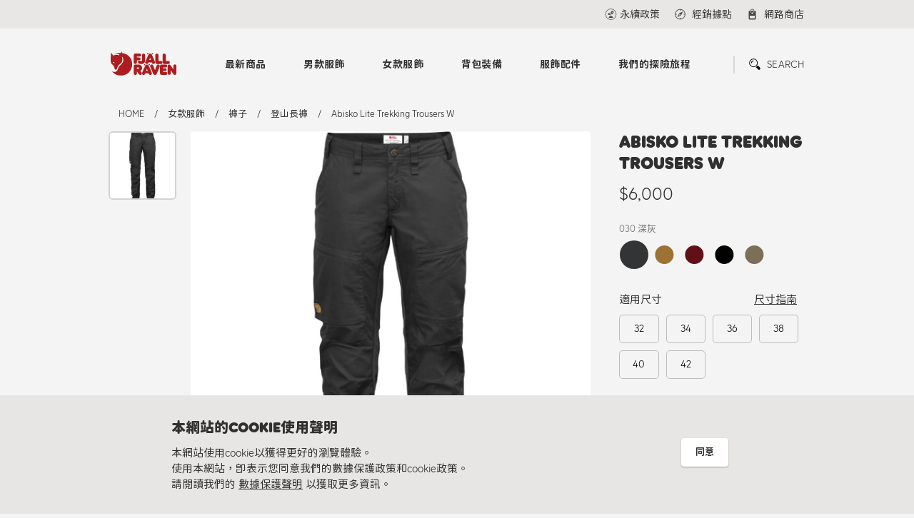

--- FILE ---
content_type: text/html; charset=UTF-8
request_url: https://fjallraven.tw/product/detail.html?product=Abisko-Lite-Trekking-Trousers-W
body_size: 12707
content:
<script>console.log('')</script><!DOCTYPE html>
<html>
<head>
    <meta charset = "utf-8">
    <meta http-equiv = "X-UA-Compatible" content = "IE=edge,chrome=1">
    <meta name = "viewport" content = "width=device-width, initial-scale=1.0, maximum-scale=1.0, user-scalable=yes">
    <title>Abisko Lite Trekking Trousers W | 登山長褲 | 褲子 | 女款服飾 | Fjallraven Taiwan</title>
    <meta name = "keywords" content = "Fjällräven,瑞典北極狐,戶外商品,運動商品">

    <meta http-equiv = "Cache-Control" content = "max-age=604800" />
    <meta name = "description" content = "Fjällräven自1960年創始以來，就堅持提供不退流行、機能性、經久耐用的配備，陪伴使用者享受親近自然的美好時光。">
    <meta name = "author" content = "Fjallraven Taiwan">
    <meta name = "copyright" content = "Fjallraven Taiwan">
    <meta name = "Robots" content = "all">
    <meta name = "revisit-after" content = "7 days">
    <meta name = "distribution" content = "GLOBAL">
    <meta name = "GOOGLEBOT" content = "index, follow">
    <meta property = "og:title" content = "Abisko Lite Trekking Trousers W | 登山長褲 | 褲子 | 女款服飾 | Fjallraven Taiwan">
    <meta property = "og:url" content = "https://fjallraven.tw/product/detail.html?product=Abisko-Lite-Trekking-Trousers-W">
    <meta property = "og:image" content = "https://fjallraven.tw/uploads/product_imgs/00_Abisko-Lite-Trekking-Trs-W_F89583S_550.jpg">
    <meta property = "og:type" content = "website">
    <meta property = "og:site_name" content = "Fjallraven Taiwan">
    <meta property = "og:description" content = "Fjällräven自1960年創始以來，就堅持提供不退流行、機能性、經久耐用的配備，陪伴使用者享受親近自然的美好時光。">
    <meta expr:content = "Abisko Lite Trekking Trousers W | 登山長褲 | 褲子 | 女款服飾 | Fjallraven Taiwan" name = "twitter:title" />
    <meta name = "twitter:card" content = "summary" />
    <meta name = "twitter:image:src" content = "https://fjallraven.tw/uploads/product_imgs/00_Abisko-Lite-Trekking-Trs-W_F89583S_550.jpg" />
    <meta itemprop = "name" content = "Fjallraven Taiwan">
    <meta itemprop = "image" content = "https://fjallraven.tw/uploads/product_imgs/00_Abisko-Lite-Trekking-Trs-W_F89583S_550.jpg">
    <meta itemprop = "description" content = "Fjällräven自1960年創始以來，就堅持提供不退流行、機能性、經久耐用的配備，陪伴使用者享受親近自然的美好時光。">
    <link rel = "image_src" href = "https://fjallraven.tw/uploads/product_imgs/00_Abisko-Lite-Trekking-Trs-W_F89583S_550.jpg" type = "image/jpeg">
    <link rel = "shortcut icon" href = "https://fjallraven.tw/assets/images/favicon.ico">
    <link type = "text/css" rel = "stylesheet" href = "https://fjallraven.tw/assets/css/normalize.css">
    <link type = "text/css" rel = "stylesheet" href = "https://fjallraven.tw/assets/css/swiper.min.css">
    <link type = "text/css" rel = "stylesheet" href = "https://fjallraven.tw/assets/css/main.css?20220104">
	
	<!-- Global site tag (gtag.js) - Google Analytics -->
	<script async src="https://www.googletagmanager.com/gtag/js?id=G-QMZWPFEX5K"></script>
	<script>
		window.dataLayer = window.dataLayer || [];
		function gtag(){dataLayer.push(arguments);}
		gtag('js', new Date());


		gtag('config', 'G-QMZWPFEX5K');
	</script>	
</head>
<body>

<div class = "top_nav">
    <div class = "top_nav_container">
        <div class = "link_wrapper">
            <div class = "link_block unit">
				            </div>
            <div class = "link_block">

                <a href = "https://fjallraven.tw/article/subcategory.html?subcategory=6" onclick="ArticleCategoryClick(6)" class = "link_box sustainability_link"><span>永續政策</span></a>

                <a href = "https://fjallraven.tw/store.html" class = "link_box locator_link">
                    <svg xmlns = "http://www.w3.org/2000/svg" viewBox = "0 0 30 30">
                        <path d = "M15,2A13,13,0,1,0,28,15,13.015,13.015,0,0,0,15,2m.765,24.432V24.176a.765.765,0,1,0-1.53,0v2.256A11.47,11.47,0,0,1,3.568,15.765H5.823a.765.765,0,0,0,0-1.53H3.568A11.469,11.469,0,0,1,14.235,3.568V5.823a.765.765,0,1,0,1.53,0V3.568A11.47,11.47,0,0,1,26.432,14.235H24.177a.765.765,0,0,0,0,1.53h2.255A11.47,11.47,0,0,1,15.765,26.432" />
                        <path class = "locator_link_arrow"
                              d = "M12.709,12.709h0L7.884,22.116l9.406-4.823,0-.006.007.007,4.588-9.176-9.176,4.588Zm-1.3,5.881,2.433-4.746,2.314,2.312Z" />
                    </svg>
                    <span>經銷據點</span>
                </a>
                <a href = "https://www.rockland.com.tw/brand/7" class = "link_box online_store_link" target = "_blank">
                    <span>網路商店</span></a>
            </div>
        </div>
    </div>
</div>

<header>
    <div class = "header_container">
        <a href = "https://fjallraven.tw/" class = "logo">
            <span class = "logo_icon"></span>
            <span class = "logo_text"></span>
        </a>
        <div class = "navigation">
            <div class = "nav_box">
                <div class = "search_popup">
                    <form class = "search_box" action = "https://fjallraven.tw/product/search.html">
                        <input type = "search" autocomplete = "off" placeholder = "請輸入商品編號或名稱" class = "search_input"
                               name = "keyword">
                        <button class = "search_submit"></button>
                    </form>
                </div>
                <nav class = "menu">
                    <ul>
                        <li>
                            <a href = "https://fjallraven.tw/product/newarrivl.html">最新商品</a>
                            <ul class = "submenu">
                                <li>
                                    <a href = "https://fjallraven.tw/product/newarrivl.html">
										                                        New Arrivals
                                    </a>

                                    <ul>
										                                                <li>
                                                    <a href = "https://fjallraven.tw/product/newarrivl.html?unit=%E7%94%B7%E6%AC%BE%E6%9C%8D%E9%A3%BE">
														男款服飾                                                    </a>
                                                </li>
											                                                <li>
                                                    <a href = "https://fjallraven.tw/product/newarrivl.html?unit=%E5%A5%B3%E6%AC%BE%E6%9C%8D%E9%A3%BE">
														女款服飾                                                    </a>
                                                </li>
											                                                <li>
                                                    <a href = "https://fjallraven.tw/product/newarrivl.html?unit=%E8%83%8C%E5%8C%85%E8%A3%9D%E5%82%99">
														背包裝備                                                    </a>
                                                </li>
											                                                <li>
                                                    <a href = "https://fjallraven.tw/product/newarrivl.html?unit=%E6%9C%8D%E9%A3%BE%E9%85%8D%E4%BB%B6">
														服飾配件                                                    </a>
                                                </li>
											                                    </ul>

                                </li>
                                <li>
									                                    <a href = "https://fjallraven.tw/news/keyindex.html">主打系列</a>
                                    <ul>
										                                            <li>
                                                <a href = "https://fjallraven.tw/news/keyshow.html?id=62"
                                                   onclick="PressClick(62)">
													Bergtagen 2.0                                                </a>
                                            </li>
										                                            <li>
                                                <a href = "https://fjallraven.tw/news/keyshow.html?id=58"
                                                   onclick="PressClick(58)">
													Fjällräven GORE-TEX                                                </a>
                                            </li>
										                                            <li>
                                                <a href = "https://fjallraven.tw/news/keyshow.html?id=24"
                                                   onclick="PressClick(24)">
													HOJA 單車系列                                                </a>
                                            </li>
										                                            <li>
                                                <a href = "https://fjallraven.tw/news/keyshow.html?id=34"
                                                   onclick="PressClick(34)">
													Singi X                                                </a>
                                            </li>
										                                            <li>
                                                <a href = "https://fjallraven.tw/news/keyshow.html?id=13"
                                                   onclick="PressClick(13)">
													Hydratic 防水系列                                                </a>
                                            </li>
										                                    </ul>
                                </li>
                                <li>
                                    <a href = "https://fjallraven.tw/news.html">最新消息</a>
                                    <ul>
										                                            <li>
                                                <a href = "https://fjallraven.tw/news/detail.html?id=61"
                                                   onclick="PressClick(61)">
													優惠｜Bergtagen 滑雪外層組合優惠                                                </a>
                                            </li>
										                                            <li>
                                                <a href = "https://fjallraven.tw/news/detail.html?id=60"
                                                   onclick="PressClick(60)">
													優惠｜Bergtagen 60 Insulation 外套                                                </a>
                                            </li>
										                                            <li>
                                                <a href = "https://fjallraven.tw/news/detail.html?id=33"
                                                   onclick="PressClick(33)">
													優惠｜Visby 3 in 1 外套                                                </a>
                                            </li>
										                                            <li>
                                                <a href = "https://fjallraven.tw/news/detail.html?id=31"
                                                   onclick="PressClick(31)">
													優惠｜Hydratic 雨衣褲                                                </a>
                                            </li>
										                                            <li>
                                                <a href = "https://fjallraven.tw/news/detail.html?id=51"
                                                   onclick="PressClick(51)">
													優惠 | Special Offer For Tent                                                </a>
                                            </li>
										                                    </ul>
                                </li>
                            </ul>
                        </li>
                        <!--單元-->
						                            <li>
                                <!--                                <a href = "--><!--?category=-->
								<!--">-->
                                <a href = "https://fjallraven.tw/product/unit.html?unit=1">
									男款服飾                                </a>
                                <ul class = "submenu">
                                    <!--類別-->
									                                            <li>
                                                <a href = "https://fjallraven.tw/product/category.html?category=32"
                                                   onclick = "MainClick(32,'pCategory');">
													Hoja                                                </a>
                                                <ul>
                                                    <!--次類別-->
													                                                            <li>
                                                                <a href = "https://fjallraven.tw/product/subcategory.html?subcategory=106"
                                                                   onclick = "MainClick(106,'pSCategory');">
																	上衣                                                                </a>
                                                            </li>
														                                                            <li>
                                                                <a href = "https://fjallraven.tw/product/subcategory.html?subcategory=107"
                                                                   onclick = "MainClick(107,'pSCategory');">
																	褲子                                                                </a>
                                                            </li>
														                                                            <li>
                                                                <a href = "https://fjallraven.tw/product/subcategory.html?subcategory=108"
                                                                   onclick = "MainClick(108,'pSCategory');">
																	外套                                                                </a>
                                                            </li>
														                                                            <li>
                                                                <a href = "https://fjallraven.tw/product/subcategory.html?subcategory=116"
                                                                   onclick = "MainClick(116,'pSCategory');">
																	連身衣                                                                </a>
                                                            </li>
														                                                            <li>
                                                                <a href = "https://fjallraven.tw/product/subcategory.html?subcategory=119"
                                                                   onclick = "MainClick(119,'pSCategory');">
																	背心                                                                </a>
                                                            </li>
														                                                    <!--次類別 END-->
                                                </ul>
                                            </li>
										                                            <li>
                                                <a href = "https://fjallraven.tw/product/category.html?category=7"
                                                   onclick = "MainClick(7,'pCategory');">
													上衣                                                </a>
                                                <ul>
                                                    <!--次類別-->
													                                                            <li>
                                                                <a href = "https://fjallraven.tw/product/subcategory.html?subcategory=11"
                                                                   onclick = "MainClick(11,'pSCategory');">
																	短袖上衣                                                                </a>
                                                            </li>
														                                                            <li>
                                                                <a href = "https://fjallraven.tw/product/subcategory.html?subcategory=12"
                                                                   onclick = "MainClick(12,'pSCategory');">
																	底層衣                                                                </a>
                                                            </li>
														                                                            <li>
                                                                <a href = "https://fjallraven.tw/product/subcategory.html?subcategory=19"
                                                                   onclick = "MainClick(19,'pSCategory');">
																	襯衫                                                                </a>
                                                            </li>
														                                                            <li>
                                                                <a href = "https://fjallraven.tw/product/subcategory.html?subcategory=10"
                                                                   onclick = "MainClick(10,'pSCategory');">
																	長袖上衣                                                                </a>
                                                            </li>
														                                                            <li>
                                                                <a href = "https://fjallraven.tw/product/subcategory.html?subcategory=69"
                                                                   onclick = "MainClick(69,'pSCategory');">
																	毛衣                                                                </a>
                                                            </li>
														                                                    <!--次類別 END-->
                                                </ul>
                                            </li>
										                                            <li>
                                                <a href = "https://fjallraven.tw/product/category.html?category=6"
                                                   onclick = "MainClick(6,'pCategory');">
													褲子                                                </a>
                                                <ul>
                                                    <!--次類別-->
													                                                            <li>
                                                                <a href = "https://fjallraven.tw/product/subcategory.html?subcategory=8"
                                                                   onclick = "MainClick(8,'pSCategory');">
																	短褲                                                                </a>
                                                            </li>
														                                                            <li>
                                                                <a href = "https://fjallraven.tw/product/subcategory.html?subcategory=6"
                                                                   onclick = "MainClick(6,'pSCategory');">
																	登山長褲                                                                </a>
                                                            </li>
														                                                            <li>
                                                                <a href = "https://fjallraven.tw/product/subcategory.html?subcategory=7"
                                                                   onclick = "MainClick(7,'pSCategory');">
																	休閒長褲                                                                </a>
                                                            </li>
														                                                            <li>
                                                                <a href = "https://fjallraven.tw/product/subcategory.html?subcategory=128"
                                                                   onclick = "MainClick(128,'pSCategory');">
																	狩獵長褲                                                                </a>
                                                            </li>
														                                                            <li>
                                                                <a href = "https://fjallraven.tw/product/subcategory.html?subcategory=96"
                                                                   onclick = "MainClick(96,'pSCategory');">
																	底層                                                                </a>
                                                            </li>
														                                                            <li>
                                                                <a href = "https://fjallraven.tw/product/subcategory.html?subcategory=9"
                                                                   onclick = "MainClick(9,'pSCategory');">
																	緊身褲                                                                </a>
                                                            </li>
														                                                    <!--次類別 END-->
                                                </ul>
                                            </li>
										                                            <li>
                                                <a href = "https://fjallraven.tw/product/category.html?category=5"
                                                   onclick = "MainClick(5,'pCategory');">
													外套                                                </a>
                                                <ul>
                                                    <!--次類別-->
													                                                            <li>
                                                                <a href = "https://fjallraven.tw/product/subcategory.html?subcategory=1"
                                                                   onclick = "MainClick(1,'pSCategory');">
																	登山外套                                                                </a>
                                                            </li>
														                                                            <li>
                                                                <a href = "https://fjallraven.tw/product/subcategory.html?subcategory=4"
                                                                   onclick = "MainClick(4,'pSCategory');">
																	防風外套                                                                </a>
                                                            </li>
														                                                            <li>
                                                                <a href = "https://fjallraven.tw/product/subcategory.html?subcategory=2"
                                                                   onclick = "MainClick(2,'pSCategory');">
																	防水外套                                                                </a>
                                                            </li>
														                                                            <li>
                                                                <a href = "https://fjallraven.tw/product/subcategory.html?subcategory=67"
                                                                   onclick = "MainClick(67,'pSCategory');">
																	休閒外套                                                                </a>
                                                            </li>
														                                                            <li>
                                                                <a href = "https://fjallraven.tw/product/subcategory.html?subcategory=61"
                                                                   onclick = "MainClick(61,'pSCategory');">
																	G-1000襯衫外套                                                                </a>
                                                            </li>
														                                                            <li>
                                                                <a href = "https://fjallraven.tw/product/subcategory.html?subcategory=14"
                                                                   onclick = "MainClick(14,'pSCategory');">
																	保暖中層                                                                </a>
                                                            </li>
														                                                            <li>
                                                                <a href = "https://fjallraven.tw/product/subcategory.html?subcategory=5"
                                                                   onclick = "MainClick(5,'pSCategory');">
																	大衣外套                                                                </a>
                                                            </li>
														                                                            <li>
                                                                <a href = "https://fjallraven.tw/product/subcategory.html?subcategory=3"
                                                                   onclick = "MainClick(3,'pSCategory');">
																	羽絨 / 化纖外套                                                                </a>
                                                            </li>
														                                                            <li>
                                                                <a href = "https://fjallraven.tw/product/subcategory.html?subcategory=13"
                                                                   onclick = "MainClick(13,'pSCategory');">
																	背心                                                                </a>
                                                            </li>
														                                                    <!--次類別 END-->
                                                </ul>
                                            </li>
										                                    <!--類別 END-->
                                </ul>
                            </li>
						                            <li>
                                <!--                                <a href = "--><!--?category=-->
								<!--">-->
                                <a href = "https://fjallraven.tw/product/unit.html?unit=2">
									女款服飾                                </a>
                                <ul class = "submenu">
                                    <!--類別-->
									                                            <li>
                                                <a href = "https://fjallraven.tw/product/category.html?category=33"
                                                   onclick = "MainClick(33,'pCategory');">
													Hoja                                                </a>
                                                <ul>
                                                    <!--次類別-->
													                                                            <li>
                                                                <a href = "https://fjallraven.tw/product/subcategory.html?subcategory=109"
                                                                   onclick = "MainClick(109,'pSCategory');">
																	上衣                                                                </a>
                                                            </li>
														                                                            <li>
                                                                <a href = "https://fjallraven.tw/product/subcategory.html?subcategory=110"
                                                                   onclick = "MainClick(110,'pSCategory');">
																	褲子                                                                </a>
                                                            </li>
														                                                            <li>
                                                                <a href = "https://fjallraven.tw/product/subcategory.html?subcategory=111"
                                                                   onclick = "MainClick(111,'pSCategory');">
																	外套                                                                </a>
                                                            </li>
														                                                            <li>
                                                                <a href = "https://fjallraven.tw/product/subcategory.html?subcategory=117"
                                                                   onclick = "MainClick(117,'pSCategory');">
																	連身衣                                                                </a>
                                                            </li>
														                                                            <li>
                                                                <a href = "https://fjallraven.tw/product/subcategory.html?subcategory=120"
                                                                   onclick = "MainClick(120,'pSCategory');">
																	背心                                                                </a>
                                                            </li>
														                                                    <!--次類別 END-->
                                                </ul>
                                            </li>
										                                            <li>
                                                <a href = "https://fjallraven.tw/product/category.html?category=10"
                                                   onclick = "MainClick(10,'pCategory');">
													上衣                                                </a>
                                                <ul>
                                                    <!--次類別-->
													                                                            <li>
                                                                <a href = "https://fjallraven.tw/product/subcategory.html?subcategory=15"
                                                                   onclick = "MainClick(15,'pSCategory');">
																	短袖上衣                                                                </a>
                                                            </li>
														                                                            <li>
                                                                <a href = "https://fjallraven.tw/product/subcategory.html?subcategory=66"
                                                                   onclick = "MainClick(66,'pSCategory');">
																	無袖上衣                                                                </a>
                                                            </li>
														                                                            <li>
                                                                <a href = "https://fjallraven.tw/product/subcategory.html?subcategory=16"
                                                                   onclick = "MainClick(16,'pSCategory');">
																	底層衣                                                                </a>
                                                            </li>
														                                                            <li>
                                                                <a href = "https://fjallraven.tw/product/subcategory.html?subcategory=18"
                                                                   onclick = "MainClick(18,'pSCategory');">
																	襯衫                                                                </a>
                                                            </li>
														                                                            <li>
                                                                <a href = "https://fjallraven.tw/product/subcategory.html?subcategory=17"
                                                                   onclick = "MainClick(17,'pSCategory');">
																	長袖上衣                                                                </a>
                                                            </li>
														                                                            <li>
                                                                <a href = "https://fjallraven.tw/product/subcategory.html?subcategory=58"
                                                                   onclick = "MainClick(58,'pSCategory');">
																	連身裙                                                                </a>
                                                            </li>
														                                                            <li>
                                                                <a href = "https://fjallraven.tw/product/subcategory.html?subcategory=70"
                                                                   onclick = "MainClick(70,'pSCategory');">
																	毛衣                                                                </a>
                                                            </li>
														                                                    <!--次類別 END-->
                                                </ul>
                                            </li>
										                                            <li>
                                                <a href = "https://fjallraven.tw/product/category.html?category=9"
                                                   onclick = "MainClick(9,'pCategory');">
													褲子                                                </a>
                                                <ul>
                                                    <!--次類別-->
													                                                            <li>
                                                                <a href = "https://fjallraven.tw/product/subcategory.html?subcategory=127"
                                                                   onclick = "MainClick(127,'pSCategory');">
																	狩獵長褲                                                                </a>
                                                            </li>
														                                                            <li>
                                                                <a href = "https://fjallraven.tw/product/subcategory.html?subcategory=97"
                                                                   onclick = "MainClick(97,'pSCategory');">
																	底層                                                                </a>
                                                            </li>
														                                                            <li>
                                                                <a href = "https://fjallraven.tw/product/subcategory.html?subcategory=22"
                                                                   onclick = "MainClick(22,'pSCategory');">
																	登山長褲                                                                </a>
                                                            </li>
														                                                            <li>
                                                                <a href = "https://fjallraven.tw/product/subcategory.html?subcategory=93"
                                                                   onclick = "MainClick(93,'pSCategory');">
																	緊身褲                                                                </a>
                                                            </li>
														                                                            <li>
                                                                <a href = "https://fjallraven.tw/product/subcategory.html?subcategory=20"
                                                                   onclick = "MainClick(20,'pSCategory');">
																	短褲                                                                </a>
                                                            </li>
														                                                            <li>
                                                                <a href = "https://fjallraven.tw/product/subcategory.html?subcategory=21"
                                                                   onclick = "MainClick(21,'pSCategory');">
																	休閒長褲                                                                </a>
                                                            </li>
														                                                            <li>
                                                                <a href = "https://fjallraven.tw/product/subcategory.html?subcategory=59"
                                                                   onclick = "MainClick(59,'pSCategory');">
																	連身褲                                                                </a>
                                                            </li>
														                                                    <!--次類別 END-->
                                                </ul>
                                            </li>
										                                            <li>
                                                <a href = "https://fjallraven.tw/product/category.html?category=8"
                                                   onclick = "MainClick(8,'pCategory');">
													外套                                                </a>
                                                <ul>
                                                    <!--次類別-->
													                                                            <li>
                                                                <a href = "https://fjallraven.tw/product/subcategory.html?subcategory=29"
                                                                   onclick = "MainClick(29,'pSCategory');">
																	登山外套                                                                </a>
                                                            </li>
														                                                            <li>
                                                                <a href = "https://fjallraven.tw/product/subcategory.html?subcategory=25"
                                                                   onclick = "MainClick(25,'pSCategory');">
																	防風外套                                                                </a>
                                                            </li>
														                                                            <li>
                                                                <a href = "https://fjallraven.tw/product/subcategory.html?subcategory=26"
                                                                   onclick = "MainClick(26,'pSCategory');">
																	保暖中層                                                                </a>
                                                            </li>
														                                                            <li>
                                                                <a href = "https://fjallraven.tw/product/subcategory.html?subcategory=28"
                                                                   onclick = "MainClick(28,'pSCategory');">
																	防水外套                                                                </a>
                                                            </li>
														                                                            <li>
                                                                <a href = "https://fjallraven.tw/product/subcategory.html?subcategory=68"
                                                                   onclick = "MainClick(68,'pSCategory');">
																	休閒外套                                                                </a>
                                                            </li>
														                                                            <li>
                                                                <a href = "https://fjallraven.tw/product/subcategory.html?subcategory=23"
                                                                   onclick = "MainClick(23,'pSCategory');">
																	大衣外套                                                                </a>
                                                            </li>
														                                                            <li>
                                                                <a href = "https://fjallraven.tw/product/subcategory.html?subcategory=60"
                                                                   onclick = "MainClick(60,'pSCategory');">
																	G-1000襯衫外套                                                                </a>
                                                            </li>
														                                                            <li>
                                                                <a href = "https://fjallraven.tw/product/subcategory.html?subcategory=27"
                                                                   onclick = "MainClick(27,'pSCategory');">
																	羽絨 / 化纖外套                                                                </a>
                                                            </li>
														                                                            <li>
                                                                <a href = "https://fjallraven.tw/product/subcategory.html?subcategory=24"
                                                                   onclick = "MainClick(24,'pSCategory');">
																	背心                                                                </a>
                                                            </li>
														                                                    <!--次類別 END-->
                                                </ul>
                                            </li>
										                                    <!--類別 END-->
                                </ul>
                            </li>
						                            <li>
                                <!--                                <a href = "--><!--?category=-->
								<!--">-->
                                <a href = "https://fjallraven.tw/product/unit.html?unit=4">
									背包裝備                                </a>
                                <ul class = "submenu">
                                    <!--類別-->
									                                            <li>
                                                <a href = "https://fjallraven.tw/product/category.html?category=34"
                                                   onclick = "MainClick(34,'pCategory');">
													Hoja                                                </a>
                                                <ul>
                                                    <!--次類別-->
													                                                            <li>
                                                                <a href = "https://fjallraven.tw/product/subcategory.html?subcategory=112"
                                                                   onclick = "MainClick(112,'pSCategory');">
																	包款                                                                </a>
                                                            </li>
														                                                            <li>
                                                                <a href = "https://fjallraven.tw/product/subcategory.html?subcategory=113"
                                                                   onclick = "MainClick(113,'pSCategory');">
																	配件                                                                </a>
                                                            </li>
														                                                    <!--次類別 END-->
                                                </ul>
                                            </li>
										                                            <li>
                                                <a href = "https://fjallraven.tw/product/category.html?category=11"
                                                   onclick = "MainClick(11,'pCategory');">
													KÅNKEN                                                </a>
                                                <ul>
                                                    <!--次類別-->
													                                                            <li>
                                                                <a href = "https://fjallraven.tw/product/subcategory.html?subcategory=38"
                                                                   onclick = "MainClick(38,'pSCategory');">
																	KÅNKEN 背包                                                                </a>
                                                            </li>
														                                                            <li>
                                                                <a href = "https://fjallraven.tw/product/subcategory.html?subcategory=40"
                                                                   onclick = "MainClick(40,'pSCategory');">
																	KÅNKEN 配件                                                                </a>
                                                            </li>
														                                                    <!--次類別 END-->
                                                </ul>
                                            </li>
										                                            <li>
                                                <a href = "https://fjallraven.tw/product/category.html?category=12"
                                                   onclick = "MainClick(12,'pCategory');">
													登山包                                                </a>
                                                <ul>
                                                    <!--次類別-->
													                                                            <li>
                                                                <a href = "https://fjallraven.tw/product/subcategory.html?subcategory=43"
                                                                   onclick = "MainClick(43,'pSCategory');">
																	30L以下 單日/登頂                                                                </a>
                                                            </li>
														                                                            <li>
                                                                <a href = "https://fjallraven.tw/product/subcategory.html?subcategory=42"
                                                                   onclick = "MainClick(42,'pSCategory');">
																	30~55L 短天數用                                                                </a>
                                                            </li>
														                                                            <li>
                                                                <a href = "https://fjallraven.tw/product/subcategory.html?subcategory=41"
                                                                   onclick = "MainClick(41,'pSCategory');">
																	60~72L 長天數用                                                                </a>
                                                            </li>
														                                                    <!--次類別 END-->
                                                </ul>
                                            </li>
										                                            <li>
                                                <a href = "https://fjallraven.tw/product/category.html?category=13"
                                                   onclick = "MainClick(13,'pCategory');">
													日用包                                                </a>
                                                <ul>
                                                    <!--次類別-->
													                                                            <li>
                                                                <a href = "https://fjallraven.tw/product/subcategory.html?subcategory=50"
                                                                   onclick = "MainClick(50,'pSCategory');">
																	後背包                                                                </a>
                                                            </li>
														                                                            <li>
                                                                <a href = "https://fjallraven.tw/product/subcategory.html?subcategory=49"
                                                                   onclick = "MainClick(49,'pSCategory');">
																	筆電背包                                                                </a>
                                                            </li>
														                                                            <li>
                                                                <a href = "https://fjallraven.tw/product/subcategory.html?subcategory=48"
                                                                   onclick = "MainClick(48,'pSCategory');">
																	托特包 / 旅行提袋                                                                </a>
                                                            </li>
														                                                            <li>
                                                                <a href = "https://fjallraven.tw/product/subcategory.html?subcategory=46"
                                                                   onclick = "MainClick(46,'pSCategory');">
																	側背包 / 肩背包                                                                </a>
                                                            </li>
														                                                            <li>
                                                                <a href = "https://fjallraven.tw/product/subcategory.html?subcategory=45"
                                                                   onclick = "MainClick(45,'pSCategory');">
																	腰包 / 胸前包                                                                </a>
                                                            </li>
														                                                    <!--次類別 END-->
                                                </ul>
                                            </li>
										                                            <li>
                                                <a href = "https://fjallraven.tw/product/category.html?category=25"
                                                   onclick = "MainClick(25,'pCategory');">
													帳篷                                                </a>
                                                <ul>
                                                    <!--次類別-->
													                                                            <li>
                                                                <a href = "https://fjallraven.tw/product/subcategory.html?subcategory=72"
                                                                   onclick = "MainClick(72,'pSCategory');">
																	帳篷                                                                </a>
                                                            </li>
														                                                            <li>
                                                                <a href = "https://fjallraven.tw/product/subcategory.html?subcategory=73"
                                                                   onclick = "MainClick(73,'pSCategory');">
																	天幕                                                                </a>
                                                            </li>
														                                                            <li>
                                                                <a href = "https://fjallraven.tw/product/subcategory.html?subcategory=74"
                                                                   onclick = "MainClick(74,'pSCategory');">
																	地布                                                                </a>
                                                            </li>
														                                                            <li>
                                                                <a href = "https://fjallraven.tw/product/subcategory.html?subcategory=81"
                                                                   onclick = "MainClick(81,'pSCategory');">
																	配件                                                                </a>
                                                            </li>
														                                                    <!--次類別 END-->
                                                </ul>
                                            </li>
										                                            <li>
                                                <a href = "https://fjallraven.tw/product/category.html?category=14"
                                                   onclick = "MainClick(14,'pCategory');">
													配件                                                </a>
                                                <ul>
                                                    <!--次類別-->
													                                                            <li>
                                                                <a href = "https://fjallraven.tw/product/subcategory.html?subcategory=52"
                                                                   onclick = "MainClick(52,'pSCategory');">
																	錢包&小包                                                                </a>
                                                            </li>
														                                                            <li>
                                                                <a href = "https://fjallraven.tw/product/subcategory.html?subcategory=82"
                                                                   onclick = "MainClick(82,'pSCategory');">
																	旅行收納                                                                </a>
                                                            </li>
														                                                            <li>
                                                                <a href = "https://fjallraven.tw/product/subcategory.html?subcategory=77"
                                                                   onclick = "MainClick(77,'pSCategory');">
																	背包套                                                                </a>
                                                            </li>
														                                                            <li>
                                                                <a href = "https://fjallraven.tw/product/subcategory.html?subcategory=54"
                                                                   onclick = "MainClick(54,'pSCategory');">
																	其他                                                                </a>
                                                            </li>
														                                                    <!--次類別 END-->
                                                </ul>
                                            </li>
										                                    <!--類別 END-->
                                </ul>
                            </li>
						                            <li>
                                <!--                                <a href = "--><!--?category=-->
								<!--">-->
                                <a href = "https://fjallraven.tw/product/unit.html?unit=15">
									服飾配件                                </a>
                                <ul class = "submenu">
                                    <!--類別-->
									                                            <li>
                                                <a href = "https://fjallraven.tw/product/category.html?category=35"
                                                   onclick = "MainClick(35,'pCategory');">
													Hoja                                                </a>
                                                <ul>
                                                    <!--次類別-->
													                                                            <li>
                                                                <a href = "https://fjallraven.tw/product/subcategory.html?subcategory=114"
                                                                   onclick = "MainClick(114,'pSCategory');">
																	帽子                                                                </a>
                                                            </li>
														                                                            <li>
                                                                <a href = "https://fjallraven.tw/product/subcategory.html?subcategory=118"
                                                                   onclick = "MainClick(118,'pSCategory');">
																	襪子                                                                </a>
                                                            </li>
														                                                            <li>
                                                                <a href = "https://fjallraven.tw/product/subcategory.html?subcategory=115"
                                                                   onclick = "MainClick(115,'pSCategory');">
																	圍巾                                                                </a>
                                                            </li>
														                                                    <!--次類別 END-->
                                                </ul>
                                            </li>
										                                            <li>
                                                <a href = "https://fjallraven.tw/product/category.html?category=26"
                                                   onclick = "MainClick(26,'pCategory');">
													帽子                                                </a>
                                                <ul>
                                                    <!--次類別-->
													                                                            <li>
                                                                <a href = "https://fjallraven.tw/product/subcategory.html?subcategory=98"
                                                                   onclick = "MainClick(98,'pSCategory');">
																	頭帶                                                                </a>
                                                            </li>
														                                                            <li>
                                                                <a href = "https://fjallraven.tw/product/subcategory.html?subcategory=51"
                                                                   onclick = "MainClick(51,'pSCategory');">
																	遮陽帽                                                                </a>
                                                            </li>
														                                                            <li>
                                                                <a href = "https://fjallraven.tw/product/subcategory.html?subcategory=53"
                                                                   onclick = "MainClick(53,'pSCategory');">
																	保暖帽                                                                </a>
                                                            </li>
														                                                    <!--次類別 END-->
                                                </ul>
                                            </li>
										                                            <li>
                                                <a href = "https://fjallraven.tw/product/category.html?category=27"
                                                   onclick = "MainClick(27,'pCategory');">
													皮帶&圍巾                                                </a>
                                                <ul>
                                                    <!--次類別-->
													                                                            <li>
                                                                <a href = "https://fjallraven.tw/product/subcategory.html?subcategory=76"
                                                                   onclick = "MainClick(76,'pSCategory');">
																	圍巾                                                                </a>
                                                            </li>
														                                                            <li>
                                                                <a href = "https://fjallraven.tw/product/subcategory.html?subcategory=75"
                                                                   onclick = "MainClick(75,'pSCategory');">
																	皮帶                                                                </a>
                                                            </li>
														                                                    <!--次類別 END-->
                                                </ul>
                                            </li>
										                                            <li>
                                                <a href = "https://fjallraven.tw/product/category.html?category=28"
                                                   onclick = "MainClick(28,'pCategory');">
													其他                                                </a>
                                                <ul>
                                                    <!--次類別-->
													                                                            <li>
                                                                <a href = "https://fjallraven.tw/product/subcategory.html?subcategory=130"
                                                                   onclick = "MainClick(130,'pSCategory');">
																	襪子                                                                </a>
                                                            </li>
														                                                            <li>
                                                                <a href = "https://fjallraven.tw/product/subcategory.html?subcategory=126"
                                                                   onclick = "MainClick(126,'pSCategory');">
																	綁腿                                                                </a>
                                                            </li>
														                                                            <li>
                                                                <a href = "https://fjallraven.tw/product/subcategory.html?subcategory=99"
                                                                   onclick = "MainClick(99,'pSCategory');">
																	護膝                                                                </a>
                                                            </li>
														                                                    <!--次類別 END-->
                                                </ul>
                                            </li>
										                                    <!--類別 END-->
                                </ul>
                            </li>
						                        <!--單元 END -->
                        <!--article 單元--->
						                                <li>
                                    <a href = "https://fjallraven.tw/article/category.html?category=1"
                                       onclick="ArticleUnitClick(1)"
                                       class = "link_box">
                                        <span>我們的探險旅程</span>
                                    </a>
                                    <ul class = "submenu">
                                        <!--article 分類--->
										                                                <li>
                                                    <a href = "https://fjallraven.tw/article/subcategory.html?subcategory=9"
                                                       onclick="ArticleCategoryClick(9)">
                                                        實測分享                                                    </a>
                                                    <ul>
                                                        <!--article 次分類--->
														                                                                <li>
                                                                    <a href = "https://fjallraven.tw/article/item.html?item=25"
                                                                       onclick="ArticleSubCategoryClick(25">
																		上衣                                                                    </a>
                                                                </li>
															                                                                <li>
                                                                    <a href = "https://fjallraven.tw/article/item.html?item=24"
                                                                       onclick="ArticleSubCategoryClick(24">
																		外套                                                                    </a>
                                                                </li>
															                                                                <li>
                                                                    <a href = "https://fjallraven.tw/article/item.html?item=23"
                                                                       onclick="ArticleSubCategoryClick(23">
																		褲子                                                                    </a>
                                                                </li>
															                                                        <!--article 次分類 END--->
                                                    </ul>
                                                </li>
											                                                <li>
                                                    <a href = "https://fjallraven.tw/article/subcategory.html?subcategory=2"
                                                       onclick="ArticleCategoryClick(2)">
                                                        Foxtrail 文章選讀                                                    </a>
                                                    <ul>
                                                        <!--article 次分類--->
														                                                                <li>
                                                                    <a href = "https://fjallraven.tw/article/item.html?item=5"
                                                                       onclick="ArticleSubCategoryClick(5">
																		永續理念                                                                    </a>
                                                                </li>
															                                                                <li>
                                                                    <a href = "https://fjallraven.tw/article/item.html?item=4"
                                                                       onclick="ArticleSubCategoryClick(4">
																		戶外指南                                                                    </a>
                                                                </li>
															                                                                <li>
                                                                    <a href = "https://fjallraven.tw/article/item.html?item=3"
                                                                       onclick="ArticleSubCategoryClick(3">
																		名人專訪                                                                    </a>
                                                                </li>
															                                                        <!--article 次分類 END--->
                                                    </ul>
                                                </li>
											                                                <li>
                                                    <a href = "https://fjallraven.tw/article/subcategory.html?subcategory=4"
                                                       onclick="ArticleCategoryClick(4)">
                                                        Classic 多日健行                                                    </a>
                                                    <ul>
                                                        <!--article 次分類--->
														                                                                <li>
                                                                    <a href = "https://fjallraven.tw/article/item.html?item=52"
                                                                       onclick="ArticleSubCategoryClick(52">
																		關於 Fjällräven Classic                                                                    </a>
                                                                </li>
															                                                                <li>
                                                                    <a href = "https://fjallraven.tw/article/item.html?item=40"
                                                                       onclick="ArticleSubCategoryClick(40">
																		瑞典國王小徑                                                                    </a>
                                                                </li>
															                                                                <li>
                                                                    <a href = "https://fjallraven.tw/article/item.html?item=7"
                                                                       onclick="ArticleSubCategoryClick(7">
																		行前準備                                                                    </a>
                                                                </li>
															                                                                <li>
                                                                    <a href = "https://fjallraven.tw/article/item.html?item=50"
                                                                       onclick="ArticleSubCategoryClick(50">
																		健行故事                                                                    </a>
                                                                </li>
															                                                                <li>
                                                                    <a href = "https://fjallraven.tw/article/item.html?item=6"
                                                                       onclick="ArticleSubCategoryClick(6">
																		延伸閱讀                                                                    </a>
                                                                </li>
															                                                        <!--article 次分類 END--->
                                                    </ul>
                                                </li>
											                                                <li>
                                                    <a href = "https://fjallraven.tw/article/subcategory.html?subcategory=3"
                                                       onclick="ArticleCategoryClick(3)">
                                                        Polar 極地長征                                                    </a>
                                                    <ul>
                                                        <!--article 次分類--->
														                                                                <li>
                                                                    <a href = "https://fjallraven.tw/article/item.html?item=10"
                                                                       onclick="ArticleSubCategoryClick(10">
																		活動簡介                                                                    </a>
                                                                </li>
															                                                                <li>
                                                                    <a href = "https://fjallraven.tw/article/item.html?item=39"
                                                                       onclick="ArticleSubCategoryClick(39">
																		極地探險問與答                                                                    </a>
                                                                </li>
															                                                                <li>
                                                                    <a href = "https://fjallraven.tw/article/item.html?item=31"
                                                                       onclick="ArticleSubCategoryClick(31">
																		活動常見QA                                                                    </a>
                                                                </li>
															                                                                <li>
                                                                    <a href = "https://fjallraven.tw/article/item.html?item=32"
                                                                       onclick="ArticleSubCategoryClick(32">
																		2026 Polar大使甄選辦法                                                                    </a>
                                                                </li>
															                                                                <li>
                                                                    <a href = "https://fjallraven.tw/article/item.html?item=44"
                                                                       onclick="ArticleSubCategoryClick(44">
																		Polar 人物故事                                                                    </a>
                                                                </li>
															                                                                <li>
                                                                    <a href = "https://fjallraven.tw/article/item.html?item=9"
                                                                       onclick="ArticleSubCategoryClick(9">
																		極地生活指南                                                                    </a>
                                                                </li>
															                                                                <li>
                                                                    <a href = "https://fjallraven.tw/article/item.html?item=30"
                                                                       onclick="ArticleSubCategoryClick(30">
																		認識雪撬犬                                                                    </a>
                                                                </li>
															                                                                <li>
                                                                    <a href = "https://fjallraven.tw/article/item.html?item=38"
                                                                       onclick="ArticleSubCategoryClick(38">
																		跨出舒適圈                                                                    </a>
                                                                </li>
															                                                        <!--article 次分類 END--->
                                                    </ul>
                                                </li>
											                                                <li>
                                                    <a href = "https://fjallraven.tw/article/subcategory.html?subcategory=12"
                                                       onclick="ArticleCategoryClick(12)">
                                                        Taiwan Trail                                                    </a>
                                                    <ul>
                                                        <!--article 次分類--->
														                                                                <li>
                                                                    <a href = "https://fjallraven.tw/article/item.html?item=45"
                                                                       onclick="ArticleSubCategoryClick(45">
																		活動資訊                                                                    </a>
                                                                </li>
															                                                                <li>
                                                                    <a href = "https://fjallraven.tw/article/item.html?item=46"
                                                                       onclick="ArticleSubCategoryClick(46">
																		活動報到                                                                    </a>
                                                                </li>
															                                                                <li>
                                                                    <a href = "https://fjallraven.tw/article/item.html?item=47"
                                                                       onclick="ArticleSubCategoryClick(47">
																		健行期間                                                                    </a>
                                                                </li>
															                                                                <li>
                                                                    <a href = "https://fjallraven.tw/article/item.html?item=48"
                                                                       onclick="ArticleSubCategoryClick(48">
																		裝備清單                                                                    </a>
                                                                </li>
															                                                                <li>
                                                                    <a href = "https://fjallraven.tw/article/item.html?item=49"
                                                                       onclick="ArticleSubCategoryClick(49">
																		健行故事                                                                    </a>
                                                                </li>
															                                                        <!--article 次分類 END--->
                                                    </ul>
                                                </li>
											                                        <!--article 分類 END--->
                                    </ul>
                                </li>
							                        <!--article 單元 END -->
                    </ul>
                </nav>
                <div class = "mobile_links_box">

                    <a href = "https://fjallraven.tw/article/subcategory.html?subcategory=6" onclick="ArticleCategoryClick(6)" class = "link_box sustainability_link"><span>永續政策</span></a>

                    <a href = "https://fjallraven.tw/store.html" class = "link_box locator_link">
                        <svg xmlns = "http://www.w3.org/2000/svg" viewBox = "0 0 30 30">
                            <path d = "M15,2A13,13,0,1,0,28,15,13.015,13.015,0,0,0,15,2m.765,24.432V24.176a.765.765,0,1,0-1.53,0v2.256A11.47,11.47,0,0,1,3.568,15.765H5.823a.765.765,0,0,0,0-1.53H3.568A11.469,11.469,0,0,1,14.235,3.568V5.823a.765.765,0,1,0,1.53,0V3.568A11.47,11.47,0,0,1,26.432,14.235H24.177a.765.765,0,0,0,0,1.53h2.255A11.47,11.47,0,0,1,15.765,26.432" />
                            <path class = "locator_link_arrow"
                                  d = "M12.709,12.709h0L7.884,22.116l9.406-4.823,0-.006.007.007,4.588-9.176-9.176,4.588Zm-1.3,5.881,2.433-4.746,2.314,2.312Z" />
                        </svg>
                        <span>經銷據點</span>
                    </a>
                    <a href = "https://www.rockland.com.tw/brand/7" class = "link_box online_store_link"
                       target = "_blank"><span>網路商店</span></a>
                </div>
            </div>
        </div>
        <div class = "icon_m_menu">
            <div class = "im_top"></div>
            <div class = "im_middle"></div>
            <div class = "im_bottom"></div>
        </div>
        <div class = "search_btn">SEARCH</div>
        <div class = "search_btn_m"></div>
    </div>
</header>

<div class = "main">
    <div class = "row_container p0">
        <!-- 麵包屑 -->
		<section class = "crumb">
    <ul itemscope itemtype = "http://schema.org/BreadcrumbList">
        <li itemscope itemprop = "itemListElement" itemtype = "http://schema.org/ListItem">
            <a itemscope itemtype = "http://schema.org/Thing" itemprop = "item" href = "https://fjallraven.tw/"><span
                        class = "icon-home" itemprop = "name">HOME</span></a>
            <meta itemprop = "position" content = "1">
        </li>
		            <li itemscope itemprop = "itemListElement" itemtype = "http://schema.org/ListItem">
                <a itemscope itemtype = "http://schema.org/Thing" itemprop = "item" href = "https://fjallraven.tw/product/unit.html?unit=2">
                    <span itemprop = "name">女款服飾</span>
                </a>
                <meta itemprop = "position" content = "2">
            </li>
			            <li itemscope itemprop = "itemListElement" itemtype = "http://schema.org/ListItem">
                <a itemscope itemtype = "http://schema.org/Thing" itemprop = "item" href = "https://fjallraven.tw/product/category.html?category=9">
                    <span itemprop = "name">褲子</span>
                </a>
                <meta itemprop = "position" content = "3">
            </li>
			            <li itemscope itemprop = "itemListElement" itemtype = "http://schema.org/ListItem">
                <a itemscope itemtype = "http://schema.org/Thing" itemprop = "item" href = "https://fjallraven.tw/product/subcategory.html?subcategory=22">
                    <span itemprop = "name">登山長褲</span>
                </a>
                <meta itemprop = "position" content = "4">
            </li>
			            <li itemscope itemprop = "itemListElement" itemtype = "http://schema.org/ListItem">
                <a itemscope itemtype = "http://schema.org/Thing" itemprop = "item" href = "https://fjallraven.tw/product/detail.html?product=Abisko-Lite-Trekking-Trousers-W">
                    <span itemprop = "name">Abisko Lite Trekking Trousers W</span>
                </a>
                <meta itemprop = "position" content = "5">
            </li>
			    </ul>
</section>
        <!-- 商品詳情 -->
        <div class = "product_box">
            <div class = "product_box_images">
                <div class = "loading">
                    <div class = "lds-ring">
                        <span></span><span></span><span></span>
                        <div></div>
                    </div>
                </div>
                <div class = "gallery_box">
                    <div class="product_label_box">
															                    </div>
                    <div class = "gallery">
                        <div class = "swiper-wrapper">
							                                <div class = "swiper-slide">
                                    <div class = "gallery_img" >
                                        <img src = "https://fjallraven.tw/uploads/product_imgs/00_Abisko-Lite-Trekking-Trs-W_F89583S_550.jpg"
                                             title = "Abisko Lite Trekking Trousers W" alt = "Abisko Lite Trekking Trousers W">
                                    </div>
                                </div>
							                                <div class = "swiper-slide">
                                    <div class = "gallery_img" >
                                        <img src = "https://fjallraven.tw/uploads/product_imgs/01_Abisko-Lite-Trekking-Trs-W_F89583S_030.jpg"
                                             title = "Abisko Lite Trekking Trousers W" alt = "Abisko Lite Trekking Trousers W">
                                    </div>
                                </div>
							                                <div class = "swiper-slide">
                                    <div class = "gallery_img" >
                                        <img src = "https://fjallraven.tw/uploads/product_imgs/01_Abisko-Lite-Trekking-Trs-W_F89583S_232.jpg"
                                             title = "Abisko Lite Trekking Trousers W" alt = "Abisko Lite Trekking Trousers W">
                                    </div>
                                </div>
							                                <div class = "swiper-slide">
                                    <div class = "gallery_img" >
                                        <img src = "https://fjallraven.tw/uploads/product_imgs/01_Abisko-Lite-Trekking-Trs-W_F89583S_321-333.jpg"
                                             title = "Abisko Lite Trekking Trousers W" alt = "Abisko Lite Trekking Trousers W">
                                    </div>
                                </div>
							                                <div class = "swiper-slide">
                                    <div class = "gallery_img" >
                                        <img src = "https://fjallraven.tw/uploads/product_imgs/01_Abisko-Lite-Trekking-Trs-W_F89583S_622.jpg"
                                             title = "Abisko Lite Trekking Trousers W" alt = "Abisko Lite Trekking Trousers W">
                                    </div>
                                </div>
							                                <div class = "swiper-slide">
                                    <div class = "gallery_img" >
                                        <img src = "https://fjallraven.tw/uploads/product_imgs/02_Abisko-Lite-Trekking-Trs-W_F89583S_232.jpg"
                                             title = "Abisko Lite Trekking Trousers W" alt = "Abisko Lite Trekking Trousers W">
                                    </div>
                                </div>
							                                <div class = "swiper-slide">
                                    <div class = "gallery_img" >
                                        <img src = "https://fjallraven.tw/uploads/product_imgs/02_Abisko-Lite-Trekking-Trs-W_F89583S_321-333.jpg"
                                             title = "Abisko Lite Trekking Trousers W" alt = "Abisko Lite Trekking Trousers W">
                                    </div>
                                </div>
							                                <div class = "swiper-slide">
                                    <div class = "gallery_img" >
                                        <img src = "https://fjallraven.tw/uploads/product_imgs/02_Abisko-Lite-Trekking-Trs-W_F89583S_550.jpg"
                                             title = "Abisko Lite Trekking Trousers W" alt = "Abisko Lite Trekking Trousers W">
                                    </div>
                                </div>
							                                <div class = "swiper-slide">
                                    <div class = "gallery_img" >
                                        <img src = "https://fjallraven.tw/uploads/product_imgs/02_Abisko-Lite-Trekking-Trs-W_F89583S_622.jpg"
                                             title = "Abisko Lite Trekking Trousers W" alt = "Abisko Lite Trekking Trousers W">
                                    </div>
                                </div>
							                        </div>
                        <div class = "gallery_index"></div>
                        <div class = "swiper-button-prev gallery_prev"></div>
                        <div class = "swiper-button-next gallery_next"></div>
                    </div>
                </div>
                <div class = "thumbs_box">
                    <div class = "thumbs">
                        <div class = "swiper-wrapper">
							                                <div class = "swiper-slide">
                                    <div class = "thumbs_img">
                                        <img src = "https://fjallraven.tw/uploads/product_imgs/00_Abisko-Lite-Trekking-Trs-W_F89583S_550.jpg"
                                             title = "Abisko Lite Trekking Trousers W" alt = "Abisko Lite Trekking Trousers W">
                                    </div>
                                </div>
							                                <div class = "swiper-slide">
                                    <div class = "thumbs_img">
                                        <img src = "https://fjallraven.tw/uploads/product_imgs/01_Abisko-Lite-Trekking-Trs-W_F89583S_030.jpg"
                                             title = "Abisko Lite Trekking Trousers W" alt = "Abisko Lite Trekking Trousers W">
                                    </div>
                                </div>
							                                <div class = "swiper-slide">
                                    <div class = "thumbs_img">
                                        <img src = "https://fjallraven.tw/uploads/product_imgs/01_Abisko-Lite-Trekking-Trs-W_F89583S_232.jpg"
                                             title = "Abisko Lite Trekking Trousers W" alt = "Abisko Lite Trekking Trousers W">
                                    </div>
                                </div>
							                                <div class = "swiper-slide">
                                    <div class = "thumbs_img">
                                        <img src = "https://fjallraven.tw/uploads/product_imgs/01_Abisko-Lite-Trekking-Trs-W_F89583S_321-333.jpg"
                                             title = "Abisko Lite Trekking Trousers W" alt = "Abisko Lite Trekking Trousers W">
                                    </div>
                                </div>
							                                <div class = "swiper-slide">
                                    <div class = "thumbs_img">
                                        <img src = "https://fjallraven.tw/uploads/product_imgs/01_Abisko-Lite-Trekking-Trs-W_F89583S_622.jpg"
                                             title = "Abisko Lite Trekking Trousers W" alt = "Abisko Lite Trekking Trousers W">
                                    </div>
                                </div>
							                                <div class = "swiper-slide">
                                    <div class = "thumbs_img">
                                        <img src = "https://fjallraven.tw/uploads/product_imgs/02_Abisko-Lite-Trekking-Trs-W_F89583S_232.jpg"
                                             title = "Abisko Lite Trekking Trousers W" alt = "Abisko Lite Trekking Trousers W">
                                    </div>
                                </div>
							                                <div class = "swiper-slide">
                                    <div class = "thumbs_img">
                                        <img src = "https://fjallraven.tw/uploads/product_imgs/02_Abisko-Lite-Trekking-Trs-W_F89583S_321-333.jpg"
                                             title = "Abisko Lite Trekking Trousers W" alt = "Abisko Lite Trekking Trousers W">
                                    </div>
                                </div>
							                                <div class = "swiper-slide">
                                    <div class = "thumbs_img">
                                        <img src = "https://fjallraven.tw/uploads/product_imgs/02_Abisko-Lite-Trekking-Trs-W_F89583S_550.jpg"
                                             title = "Abisko Lite Trekking Trousers W" alt = "Abisko Lite Trekking Trousers W">
                                    </div>
                                </div>
							                                <div class = "swiper-slide">
                                    <div class = "thumbs_img">
                                        <img src = "https://fjallraven.tw/uploads/product_imgs/02_Abisko-Lite-Trekking-Trs-W_F89583S_622.jpg"
                                             title = "Abisko Lite Trekking Trousers W" alt = "Abisko Lite Trekking Trousers W">
                                    </div>
                                </div>
							                        </div>
                        <div class = "swiper-button-prev thumbs_prev"></div>
                        <div class = "swiper-button-next thumbs_next"></div>
                    </div>
                </div>
            </div>
            <div class = "product_box_info">
                <div class = "product_box_header">
                    <div class = "product_box_title"><h1>Abisko Lite Trekking Trousers W</h1></div>
                    <div class = "product_box_price">$6,000</div>
                </div>
                <div class = "product_box_body">
                    <div class = "product_box_color">
						                            <!--                            class = "product_color_code current"-->
                            <div class = "product_color_code "
                                 data-color = "https://fjallraven.tw/uploads/product_color/030DarkGrey.PNG"
                                 data-colorindex = "030">
                                <span><span></span></span>
                            </div>
                            <div class = "color_name">030 深灰</div>
						                            <!--                            class = "product_color_code current"-->
                            <div class = "product_color_code "
                                 data-color = "https://fjallraven.tw/uploads/product_color/232.png"
                                 data-colorindex = "232">
                                <span><span></span></span>
                            </div>
                            <div class = "color_name">232 蕎麥棕</div>
						                            <!--                            class = "product_color_code current"-->
                            <div class = "product_color_code "
                                 data-color = "https://fjallraven.tw/uploads/product_color/321.png"
                                 data-colorindex = "321-333">
                                <span><span></span></span>
                            </div>
                            <div class = "color_name">321-333 屋紅/花楸紅</div>
						                            <!--                            class = "product_color_code current"-->
                            <div class = "product_color_code "
                                 data-color = "https://fjallraven.tw/uploads/product_color/550.PNG"
                                 data-colorindex = "550">
                                <span><span></span></span>
                            </div>
                            <div class = "color_name">550 黑</div>
						                            <!--                            class = "product_color_code current"-->
                            <div class = "product_color_code "
                                 data-color = "https://fjallraven.tw/uploads/product_color/622.png"
                                 data-colorindex = "622">
                                <span><span></span></span>
                            </div>
                            <div class = "color_name">622 淺橄欖</div>
						                    </div>
                    <div class = "product_box_size">
                        <div class = "product_box_size_header">適用尺寸</div>
                        <div class = "size_guide">尺寸指南</div>
                        <div class = "product_box_size_body">
							                                <button class = "product_box_size_item">32</button>
							                                <button class = "product_box_size_item">34</button>
							                                <button class = "product_box_size_item">36</button>
							                                <button class = "product_box_size_item">38</button>
							                                <button class = "product_box_size_item">40</button>
							                                <button class = "product_box_size_item">42</button>
							                        </div>
                    </div>
                    <div class = "product_box_guide">
																		                    </div>
                </div>
            </div>
        </div>
        <div class = "product_details_box">
            <div class = "product_details">
                <h2>詳細資訊</h2>
                <!-- 編輯器 -->
                <div class = "editor_box product_editor_box_big">
					<p>輕質涼爽的戶外運動長褲，採用彈性布料搭配G-1000&reg; Lite，適合溫暖地區的徒步穿越活動。</p>                </div>
            </div>
            <div class = "product_details">
                <h2>商品特點</h2>
                <!-- 編輯器 -->
                <div class = "editor_box product_editor_box">
					<ul>
	<li>使用四向彈性布料搭配輕盈強韌的G-1000&reg; Lite製成的機能健行褲。</li>
	<li>從髖部延伸到膝蓋的透氣拉鍊可輔助散熱。</li>
	<li>褲腳內側採用G-1000&reg; Original加強耐磨，並配置了束帶和靴鉤，可固定褲管防止上滑。</li>
	<li>含兩個插手口袋，並有大容量的拉鍊式褲管口袋可放地圖等物品。</li>
</ul>                </div>
            </div>

			                <div class = "product_details">
                    <h2>商品描述</h2>
                    <div class = "detail">
						這款輕量、涼爽的戶外長褲是專為溫暖地區的徒步穿越活動所設計，材質使用了經久耐穿的四向彈性布料，搭配輕盈強韌的G-1000® Lite，因此可創造出柔軟、快乾並且透氣的效果。遇到天氣炎熱，活動區域又會接觸到植披、岩石及昆蟲，必須穿著長褲以求防護時，這將是您最佳的選擇。<br />
<br />
機能性的剪裁方式，將膝蓋運用預先成形的技術，再搭配彈性布料創造出完美合身的長褲，讓您得以舒舒服服邁開大步。從髖部延伸到膝蓋的透氣拉鍊可輔助散熱。含兩個插手口袋，並有大容量的拉鍊式褲管口袋可放地圖等物品。褲腳內側採用G-1000® Original加強耐磨，並配置了束帶和靴鉤，可固定褲管防止上滑。                    </div>
                    <div class = "detail">
						貨號：F89583<br />
類型：Trekking<br />
家族：Abisko<br />
性別：女<br />
特點：可使用Greenland Wax上蠟保養                    </div>
                </div>
			
			                <div class = "product_details">
                    <h2>商品材質</h2>
                    <div class = "detail">
						材質：G-1000® Lite: 65% polyester, 35% cotton <br />
88% polyamide, 12% elastane<br />
局部加強：褲管末端內側                    </div>
                    <div class = "detail">
						                    </div>
                </div>
			
			                <div class = "product_details">
                    <h2>商品技術</h2>
                    <div class = "detail">
						重量：420公克<br />
尺寸：38<br />
口袋：4                    </div>
                    <div class = "detail">
						腰高：中腰<br />
版型：合身版型（Regular Fit）<br />
褲型：長褲<br />
褲管：固定褲長、末端可調節<br />
膝蓋：立體剪裁<br />
鞋勾：有<br />
透氣拉鍊：有                    </div>
                </div>
			
			                <div class = "product_details">
                    <h2>保養事項</h2>
                    <div class = "detail">
						洗滌：40°C標準洗滌<br />
乾洗：不可乾洗<br />
漂白：不可漂白<br />
烘乾：不可烘乾<br />
熨燙：最高 110°C                    </div>
                    <div class = "detail">
						附加保養說明：同色洗滌，勿使用衣物柔軟精                    </div>
                </div>
			        </div>
        <div class = "related_box">
            <!-- 編輯器 -->
            <div class = "editor_box">
				            </div>
        </div>
    </div>
        <div class = "row_container">
        <div class = "title_container">
            <div class = "title_block">
                <div class = "title">相關商品</div>
            </div>
        </div>
        <div class = "recommend_slide product_recommend">
            <div class = "slide_container">
                <div class = "slide product_slide">
                    <div class = "swiper-wrapper">
						                            <div class = "swiper-slide">
                                <a href = "https://fjallraven.tw/product/detail.html?product=High-Coast-Hydratic-Trousers-W"
                                   class = "product basic">
                                        <span class = "product_img">
                                                                                            <img src = "https://fjallraven.tw/uploads/product_imgs/01_High-Coast-Hydratic-Trousers-W_F87353_550.jpg"
                                                     title = "High Coast Hydratic Trousers W"
                                                     alt = "High Coast Hydratic Trousers W">
											                                        </span>
                                    <span class = "product_info">
                                            <span class = "product_title">High Coast Hydratic Trousers W</span>
                                            <span class = "product_price">$6,500</span>
                                        </span>
                                </a>
                            </div>
						                            <div class = "swiper-slide">
                                <a href = "https://fjallraven.tw/product/detail.html?product=Vidda-Pro-Ventilated-Trousers-W"
                                   class = "product basic">
                                        <span class = "product_img">
                                                                                            <img src = "https://fjallraven.tw/uploads/product_imgs/00_Vidda-Pro-Ventilated-Trs-W_F89330_662.png"
                                                     title = "Vidda Pro Ventilated Trousers W"
                                                     alt = "Vidda Pro Ventilated Trousers W">
											                                        </span>
                                    <span class = "product_info">
                                            <span class = "product_title">Vidda Pro Ventilated Trousers W</span>
                                            <span class = "product_price">$6,000</span>
                                        </span>
                                </a>
                            </div>
						                            <div class = "swiper-slide">
                                <a href = "https://fjallraven.tw/product/detail.html?product=Vidda-Pro-Trousers-W"
                                   class = "product basic">
                                        <span class = "product_img">
                                                                                            <img src = "https://fjallraven.tw/uploads/product_imgs/01_VIDDA-PRO-TROUSERS-W_F89335_325.jpg"
                                                     title = "Vidda Pro Trousers W"
                                                     alt = "Vidda Pro Trousers W">
											                                        </span>
                                    <span class = "product_info">
                                            <span class = "product_title">Vidda Pro Trousers W</span>
                                            <span class = "product_price">$4,700</span>
                                        </span>
                                </a>
                            </div>
						                            <div class = "swiper-slide">
                                <a href = "https://fjallraven.tw/product/detail.html?product=Abisko-Trekking-Tights-W"
                                   class = "product basic">
                                        <span class = "product_img">
                                                                                            <img src = "https://fjallraven.tw/uploads/product_imgs/01_Abisko-Trekking-Tights-W_F89586_662.jpg"
                                                     title = "Abisko Trekking Tights W"
                                                     alt = "Abisko Trekking Tights W">
											                                        </span>
                                    <span class = "product_info">
                                            <span class = "product_title">Abisko Trekking Tights W</span>
                                            <span class = "product_price">$5,200</span>
                                        </span>
                                </a>
                            </div>
						                            <div class = "swiper-slide">
                                <a href = "https://fjallraven.tw/product/detail.html?product=Abisko-Trail-Tights-W"
                                   class = "product basic">
                                        <span class = "product_img">
                                                                                            <img src = "https://fjallraven.tw/uploads/product_imgs/01_Abisko-Trail-Tights-W_F89758_356.jpg"
                                                     title = "Abisko Trail Tights W"
                                                     alt = "Abisko Trail Tights W">
											                                        </span>
                                    <span class = "product_info">
                                            <span class = "product_title">Abisko Trail Tights W</span>
                                            <span class = "product_price">$5,200</span>
                                        </span>
                                </a>
                            </div>
						                            <div class = "swiper-slide">
                                <a href = "https://fjallraven.tw/product/detail.html?product=Abisko-Stretch-Trousers-W"
                                   class = "product basic">
                                        <span class = "product_img">
                                                                                            <img src = "https://fjallraven.tw/uploads/product_imgs/01_ABISKO-STRETCH-TROUSERS-W_F89812_235.jpg"
                                                     title = "Abisko Stretch Trousers W"
                                                     alt = "Abisko Stretch Trousers W">
											                                        </span>
                                    <span class = "product_info">
                                            <span class = "product_title">Abisko Stretch Trousers W</span>
                                            <span class = "product_price">$4,000</span>
                                        </span>
                                </a>
                            </div>
						                            <div class = "swiper-slide">
                                <a href = "https://fjallraven.tw/product/detail.html?product=Abisko-Midsummer-Trousers-W"
                                   class = "product basic">
                                        <span class = "product_img">
                                                                                            <img src = "https://fjallraven.tw/uploads/product_imgs/00_Abisko-Midsummer-Trs-W_F89827_196-232.jpg"
                                                     title = "Abisko Midsummer Trousers W"
                                                     alt = "Abisko Midsummer Trousers W">
											                                        </span>
                                    <span class = "product_info">
                                            <span class = "product_title">Abisko Midsummer Trousers W</span>
                                            <span class = "product_price">$5,500</span>
                                        </span>
                                </a>
                            </div>
						                            <div class = "swiper-slide">
                                <a href = "https://fjallraven.tw/product/detail.html?product=Kaipak-Trousers-Curved-W"
                                   class = "product basic">
                                        <span class = "product_img">
                                                                                            <img src = "https://fjallraven.tw/uploads/product_imgs/00_Kaipak-Trousers-Curved-W_F89829_050.png"
                                                     title = "Kaipak Trousers Curved W"
                                                     alt = "Kaipak Trousers Curved W">
											                                        </span>
                                    <span class = "product_info">
                                            <span class = "product_title">Kaipak Trousers Curved W</span>
                                            <span class = "product_price">$5,500</span>
                                        </span>
                                </a>
                            </div>
						                            <div class = "swiper-slide">
                                <a href = "https://fjallraven.tw/product/detail.html?product=Abisko-Midsummer-Zip-Off-Trousers-W"
                                   class = "product basic">
                                        <span class = "product_img">
                                                                                            <img src = "https://fjallraven.tw/uploads/product_imgs/01_Abisko-Midsummer-Zip-Off-Trousers-W_F89834_196-232.jpg"
                                                     title = "Abisko Midsummer Zip Off Trousers W"
                                                     alt = "Abisko Midsummer Zip Off Trousers W">
											                                        </span>
                                    <span class = "product_info">
                                            <span class = "product_title">Abisko Midsummer Zip Off Trousers W</span>
                                            <span class = "product_price">$6,000</span>
                                        </span>
                                </a>
                            </div>
						                            <div class = "swiper-slide">
                                <a href = "https://fjallraven.tw/product/detail.html?product=Keb-Trousers-Curved-W"
                                   class = "product basic">
                                        <span class = "product_img">
                                                                                            <img src = "https://fjallraven.tw/uploads/product_imgs/01_KEB-TROUSERS-CURVED-W_F89852S_550.jpg"
                                                     title = "Keb Trousers Curved W"
                                                     alt = "Keb Trousers Curved W">
											                                        </span>
                                    <span class = "product_info">
                                            <span class = "product_title">Keb Trousers Curved W</span>
                                            <span class = "product_price">$6,900</span>
                                        </span>
                                </a>
                            </div>
						                            <div class = "swiper-slide">
                                <a href = "https://fjallraven.tw/product/detail.html?product=Bergtagen-Longjohns-W"
                                   class = "product basic">
                                        <span class = "product_img">
                                                                                            <img src = "https://fjallraven.tw/uploads/product_imgs/01_BERGTAGEN-LONG-JOHNS-W_F89872_020.jpg"
                                                     title = "Bergtagen Longjohns W"
                                                     alt = "Bergtagen Longjohns W">
											                                        </span>
                                    <span class = "product_info">
                                            <span class = "product_title">Bergtagen Longjohns W</span>
                                            <span class = "product_price">$5,000</span>
                                        </span>
                                </a>
                            </div>
						                            <div class = "swiper-slide">
                                <a href = "https://fjallraven.tw/product/detail.html?product=Keb-Trousers-W"
                                   class = "product basic">
                                        <span class = "product_img">
                                                                                            <img src = "https://fjallraven.tw/uploads/product_imgs/00_Keb-Trousers-W-Reg_F89898_050.jpg"
                                                     title = "Keb Trousers W"
                                                     alt = "Keb Trousers W">
											                                        </span>
                                    <span class = "product_info">
                                            <span class = "product_title">Keb Trousers W</span>
                                            <span class = "product_price">$6,900</span>
                                        </span>
                                </a>
                            </div>
						                            <div class = "swiper-slide">
                                <a href = "https://fjallraven.tw/product/detail.html?product=Stina-Trousers-W"
                                   class = "product basic">
                                        <span class = "product_img">
                                                                                            <img src = "https://fjallraven.tw/uploads/product_imgs/00_Stina-Trousers-W_F84775_633.jpg"
                                                     title = "Stina Trousers W"
                                                     alt = "Stina Trousers W">
											                                        </span>
                                    <span class = "product_info">
                                            <span class = "product_title">Stina Trousers W</span>
                                            <span class = "product_price">$5,200</span>
                                        </span>
                                </a>
                            </div>
						                            <div class = "swiper-slide">
                                <a href = "https://fjallraven.tw/product/detail.html?product=Bergtagen-Stretch-Trousers-W"
                                   class = "product basic">
                                        <span class = "product_img">
                                                                                            <img src = "https://fjallraven.tw/uploads/product_imgs/01_Bergtagen-Stretch-Trousers-W_F89882_550.png"
                                                     title = "Bergtagen Stretch Trousers W"
                                                     alt = "Bergtagen Stretch Trousers W">
											                                        </span>
                                    <span class = "product_info">
                                            <span class = "product_title">Bergtagen Stretch Trousers W</span>
                                            <span class = "product_price">$7,200</span>
                                        </span>
                                </a>
                            </div>
						                            <div class = "swiper-slide">
                                <a href = "https://fjallraven.tw/product/detail.html?product=Abisko-Trekking-Tights-Pro-W"
                                   class = "product basic">
                                        <span class = "product_img">
                                                                                            <img src = "https://fjallraven.tw/uploads/product_imgs/01_Abisko-Trekking-Tights-Pro-W_F84771_346-048.jpg"
                                                     title = "Abisko Trekking Tights Pro W"
                                                     alt = "Abisko Trekking Tights Pro W">
											                                        </span>
                                    <span class = "product_info">
                                            <span class = "product_title">Abisko Trekking Tights Pro W</span>
                                            <span class = "product_price">$5,200</span>
                                        </span>
                                </a>
                            </div>
						                            <div class = "swiper-slide">
                                <a href = "https://fjallraven.tw/product/detail.html?product=Abisko-Tights-W"
                                   class = "product basic">
                                        <span class = "product_img">
                                                                                            <img src = "https://fjallraven.tw/uploads/product_imgs/00_Abisko-Tights-W_F84773_534.jpg"
                                                     title = "Abisko Tights W"
                                                     alt = "Abisko Tights W">
											                                        </span>
                                    <span class = "product_info">
                                            <span class = "product_title">Abisko Tights W</span>
                                            <span class = "product_price">$4,200</span>
                                        </span>
                                </a>
                            </div>
						                            <div class = "swiper-slide">
                                <a href = "https://fjallraven.tw/product/detail.html?product=Nikka-Trousers-Curved-W"
                                   class = "product basic">
                                        <span class = "product_img">
                                                                                            <img src = "https://fjallraven.tw/uploads/product_imgs/01_Nikka-Curved-Trousers-W_F89638_356.jpg"
                                                     title = "Nikka Trousers Curved W"
                                                     alt = "Nikka Trousers Curved W">
											                                        </span>
                                    <span class = "product_info">
                                            <span class = "product_title">Nikka Trousers Curved W</span>
                                            <span class = "product_price">$5,800</span>
                                        </span>
                                </a>
                            </div>
						                            <div class = "swiper-slide">
                                <a href = "https://fjallraven.tw/product/detail.html?product=Bergtagen-Lite-Eco-Shell-Trousers-W"
                                   class = "product basic">
                                        <span class = "product_img">
                                                                                            <img src = "https://fjallraven.tw/uploads/product_imgs/00_BERGTAGEN-LITE-ECO-SHELL-TROUSERS-W_F89885_507.jpg"
                                                     title = "Bergtagen Lite Eco Shell Trousers W"
                                                     alt = "Bergtagen Lite Eco Shell Trousers W">
											                                        </span>
                                    <span class = "product_info">
                                            <span class = "product_title">Bergtagen Lite Eco Shell Trousers W</span>
                                            <span class = "product_price">$11,000</span>
                                        </span>
                                </a>
                            </div>
						                            <div class = "swiper-slide">
                                <a href = "https://fjallraven.tw/product/detail.html?product=High-Coast-Trail-Trousers-W"
                                   class = "product basic">
                                        <span class = "product_img">
                                                                                            <img src = "https://fjallraven.tw/uploads/product_imgs/00_High-Coast-Trail-Trousers-W_F87091_244.jpg"
                                                     title = "High Coast Trail Trousers W"
                                                     alt = "High Coast Trail Trousers W">
											                                        </span>
                                    <span class = "product_info">
                                            <span class = "product_title">High Coast Trail Trousers W</span>
                                            <span class = "product_price">$5,500</span>
                                        </span>
                                </a>
                            </div>
						                            <div class = "swiper-slide">
                                <a href = "https://fjallraven.tw/product/detail.html?product=Abisko-Trail-Stretch-Trousers-W"
                                   class = "product basic">
                                        <span class = "product_img">
                                                                                            <img src = "https://fjallraven.tw/uploads/product_imgs/00_Abisko-Trail-Stretch-Trousers-W_F87101_662.jpg"
                                                     title = "Abisko Trail Stretch Trousers W"
                                                     alt = "Abisko Trail Stretch Trousers W">
											                                        </span>
                                    <span class = "product_info">
                                            <span class = "product_title">Abisko Trail Stretch Trousers W</span>
                                            <span class = "product_price">$6,600</span>
                                        </span>
                                </a>
                            </div>
						                            <div class = "swiper-slide">
                                <a href = "https://fjallraven.tw/product/detail.html?product=Abisko-Trekking-Tights-HD-W"
                                   class = "product basic">
                                        <span class = "product_img">
                                                                                            <img src = "https://fjallraven.tw/uploads/product_imgs/00_Abisko-Trekking-Tights-HD-W_F87143_662.jpg"
                                                     title = "Abisko Trekking Tights HD W"
                                                     alt = "Abisko Trekking Tights HD W">
											                                        </span>
                                    <span class = "product_info">
                                            <span class = "product_title">Abisko Trekking Tights HD W</span>
                                            <span class = "product_price">$6,600</span>
                                        </span>
                                </a>
                            </div>
						                            <div class = "swiper-slide">
                                <a href = "https://fjallraven.tw/product/detail.html?product=Singi-X-Trousers-W"
                                   class = "product basic">
                                        <span class = "product_img">
                                                                                            <img src = "https://fjallraven.tw/uploads/product_imgs/00_Singi-X-Trousers-W_F84797_030.jpg"
                                                     title = "Singi X Trousers W"
                                                     alt = "Singi X Trousers W">
											                                        </span>
                                    <span class = "product_info">
                                            <span class = "product_title">Singi X Trousers W</span>
                                            <span class = "product_price">$8,500</span>
                                        </span>
                                </a>
                            </div>
						                            <div class = "swiper-slide">
                                <a href = "https://fjallraven.tw/product/detail.html?product=Vidda-Pro-Ventilated-Trs-W-%2723"
                                   class = "product basic">
                                        <span class = "product_img">
                                                                                            <img src = "https://fjallraven.tw/uploads/product_imgs/01_Vidda-Pro-Ventilated-Trs-W_F86702_232.jpg"
                                                     title = "Vidda Pro Ventilated Trs W '23"
                                                     alt = "Vidda Pro Ventilated Trs W '23">
											                                        </span>
                                    <span class = "product_info">
                                            <span class = "product_title">Vidda Pro Ventilated Trs W '23</span>
                                            <span class = "product_price">$6,000</span>
                                        </span>
                                </a>
                            </div>
						                            <div class = "swiper-slide">
                                <a href = "https://fjallraven.tw/product/detail.html?product=Keb-Trousers-Curved-W-%2723"
                                   class = "product basic">
                                        <span class = "product_img">
                                                                                            <img src = "https://fjallraven.tw/uploads/product_imgs/01_Keb-Trousers-Curved-W_F86705_550.jpg"
                                                     title = "Keb Trousers Curved W '23"
                                                     alt = "Keb Trousers Curved W '23">
											                                        </span>
                                    <span class = "product_info">
                                            <span class = "product_title">Keb Trousers Curved W '23</span>
                                            <span class = "product_price">$6,900</span>
                                        </span>
                                </a>
                            </div>
						                            <div class = "swiper-slide">
                                <a href = "https://fjallraven.tw/product/detail.html?product=Keb-Trousers-W-%2723"
                                   class = "product basic">
                                        <span class = "product_img">
                                                                                            <img src = "https://fjallraven.tw/uploads/product_imgs/01_Keb-Trousers-W_F86706_050.jpg"
                                                     title = "Keb Trousers W '23"
                                                     alt = "Keb Trousers W '23">
											                                        </span>
                                    <span class = "product_info">
                                            <span class = "product_title">Keb Trousers W '23</span>
                                            <span class = "product_price">$6,900</span>
                                        </span>
                                </a>
                            </div>
						                            <div class = "swiper-slide">
                                <a href = "https://fjallraven.tw/product/detail.html?product=Abisko-Winter-Stretch-Trousers-W"
                                   class = "product basic">
                                        <span class = "product_img">
                                                                                            <img src = "https://fjallraven.tw/uploads/product_imgs/01_Abisko-Winter-Stretch-Trousers-W_F87174_550.jpg"
                                                     title = "Abisko Winter Stretch Trousers W"
                                                     alt = "Abisko Winter Stretch Trousers W">
											                                        </span>
                                    <span class = "product_info">
                                            <span class = "product_title">Abisko Winter Stretch Trousers W</span>
                                            <span class = "product_price">$6,900</span>
                                        </span>
                                </a>
                            </div>
						                            <div class = "swiper-slide">
                                <a href = "https://fjallraven.tw/product/detail.html?product=Keb-Fleece-Trousers-W"
                                   class = "product basic">
                                        <span class = "product_img">
                                                                                            <img src = "https://fjallraven.tw/uploads/product_imgs/01_Keb-Fleece-Trousers-W_F86995_550.jpg"
                                                     title = "Keb Fleece Trousers W"
                                                     alt = "Keb Fleece Trousers W">
											                                        </span>
                                    <span class = "product_info">
                                            <span class = "product_title">Keb Fleece Trousers W</span>
                                            <span class = "product_price">$7,700</span>
                                        </span>
                                </a>
                            </div>
						                            <div class = "swiper-slide">
                                <a href = "https://fjallraven.tw/product/detail.html?product=Keb-Agile-Trousers-W"
                                   class = "product basic">
                                        <span class = "product_img">
                                                                                            <img src = "https://fjallraven.tw/uploads/product_imgs/01_Keb-Agile-Trousers-W_F14200141_050-048.jpg"
                                                     title = "Keb Agile Trousers W"
                                                     alt = "Keb Agile Trousers W">
											                                        </span>
                                    <span class = "product_info">
                                            <span class = "product_title">Keb Agile Trousers W</span>
                                            <span class = "product_price">$6,600</span>
                                        </span>
                                </a>
                            </div>
						                            <div class = "swiper-slide">
                                <a href = "https://fjallraven.tw/product/detail.html?product=High-Coast-Hydratic-Trail-Trousers-W"
                                   class = "product basic">
                                        <span class = "product_img">
                                                                                            <img src = "https://fjallraven.tw/uploads/product_imgs/00_HC-Hydratic-Trail-Trousers-W_F86983_550.jpg"
                                                     title = "High Coast Hydratic Trail Trousers W"
                                                     alt = "High Coast Hydratic Trail Trousers W">
											                                        </span>
                                    <span class = "product_info">
                                            <span class = "product_title">High Coast Hydratic Trail Trousers W</span>
                                            <span class = "product_price">$7,700</span>
                                        </span>
                                </a>
                            </div>
						                            <div class = "swiper-slide">
                                <a href = "https://fjallraven.tw/product/detail.html?product=Abisko-Hybrid-Trail-Trs-W"
                                   class = "product basic">
                                        <span class = "product_img">
                                                                                            <img src = "https://fjallraven.tw/uploads/product_imgs/00_Abisko-Hybrid-Trail-Trs-W_F14200142_625.jpg"
                                                     title = "Abisko Hybrid Trail Trs W"
                                                     alt = "Abisko Hybrid Trail Trs W">
											                                        </span>
                                    <span class = "product_info">
                                            <span class = "product_title">Abisko Hybrid Trail Trs W</span>
                                            <span class = "product_price">$6,600</span>
                                        </span>
                                </a>
                            </div>
						                            <div class = "swiper-slide">
                                <a href = "https://fjallraven.tw/product/detail.html?product=Bergtagen-G-1000-Trousers-W"
                                   class = "product basic">
                                        <span class = "product_img">
                                                                                            <img src = "https://fjallraven.tw/uploads/product_imgs/00_Bergtagen-G1000-Trousers-W_F14200183_625.jpg"
                                                     title = "Bergtagen G 1000 Trousers W"
                                                     alt = "Bergtagen G 1000 Trousers W">
											                                        </span>
                                    <span class = "product_info">
                                            <span class = "product_title">Bergtagen G 1000 Trousers W</span>
                                            <span class = "product_price">$11,000</span>
                                        </span>
                                </a>
                            </div>
						                    </div>
                    <div class = "swiper-button-prev"></div>
                    <div class = "swiper-button-next"></div>
                </div>
            </div>
        </div>
    </div>
        <div class = "row_container">
        <div class = "title_container">
            <div class = "title_block">
                <div class = "title">推薦文章</div>
            </div>
        </div>
        <div class = "recommend_slide article_recommend">
            <div class = "slide_container">
                <div class = "slide article_slide">
                    <div class = "swiper-wrapper">
						                            <div class = "swiper-slide">
                                <a href = "https://fjallraven.tw/article/detail.html?detail=59"
                                   class = "card" onclick="ArticleClick(59)">
                                        <span class = "card_media_box">
                                            <span class = "card_media">
                                                <img src = "https://fjallraven.tw/uploads/article/G-1000-wax-cover.jpg"
                                                     title = "G-1000®的上蠟保養"
                                                     alt = "G-1000®的上蠟保養">
                                            </span>
                                        </span>
                                    <span class = "card_info">
                                            <span class = "card_title">G-1000®的上蠟保養</span>
                                            <span class = "card_con">使用GREENLAND WAX上蠟能提升布料的抗風和防潑水</span>
                                            <span class = "card_more">瀏覽更多</span>
                                        </span>
                                </a>
                            </div>
						                            <div class = "swiper-slide">
                                <a href = "https://fjallraven.tw/article/detail.html?detail=74"
                                   class = "card" onclick="ArticleClick(74)">
                                        <span class = "card_media_box">
                                            <span class = "card_media">
                                                <img src = "https://fjallraven.tw/uploads/article/trousers-of-life-cover.jpg"
                                                     title = "一輩子的長褲"
                                                     alt = "一輩子的長褲">
                                            </span>
                                        </span>
                                    <span class = "card_info">
                                            <span class = "card_title">一輩子的長褲</span>
                                            <span class = "card_con">一件褲子，三十五年的探險旅程</span>
                                            <span class = "card_more">瀏覽更多</span>
                                        </span>
                                </a>
                            </div>
						                            <div class = "swiper-slide">
                                <a href = "https://fjallraven.tw/article/detail.html?detail=75"
                                   class = "card" onclick="ArticleClick(75)">
                                        <span class = "card_media_box">
                                            <span class = "card_media">
                                                <img src = "https://fjallraven.tw/uploads/article/FOXTRAIL_How-to-find-the-perfect-trekking-trousers-cover.jpg"
                                                     title = "如何挑選完美的健行褲"
                                                     alt = "如何挑選完美的健行褲">
                                            </span>
                                        </span>
                                    <span class = "card_info">
                                            <span class = "card_title">如何挑選完美的健行褲</span>
                                            <span class = "card_con">選擇一條適合的健行長褲可視為展開精彩探險旅程的第一步</span>
                                            <span class = "card_more">瀏覽更多</span>
                                        </span>
                                </a>
                            </div>
						                            <div class = "swiper-slide">
                                <a href = "https://fjallraven.tw/article/detail.html?detail=84"
                                   class = "card" onclick="ArticleClick(84)">
                                        <span class = "card_media_box">
                                            <span class = "card_media">
                                                <img src = "https://fjallraven.tw/uploads/article/About-us_Material_The-G-1000-timeline_cover.jpg"
                                                     title = "G-1000®的演進時程"
                                                     alt = "G-1000®的演進時程">
                                            </span>
                                        </span>
                                    <span class = "card_info">
                                            <span class = "card_title">G-1000®的演進時程</span>
                                            <span class = "card_con">回顧G-1000®歷經逾半世紀的發展歷程</span>
                                            <span class = "card_more">瀏覽更多</span>
                                        </span>
                                </a>
                            </div>
						                    </div>
                    <div class = "swiper-button-prev"></div>
                    <div class = "swiper-button-next"></div>
                </div>
            </div>
        </div>
    </div>
    <div class = "row_container pb0">
        <div class = "bottom_box">
            <a href = "https://fjallraven.tw/product/subcategory.html?subcategory=22" class = "btn_s3 back">回商品列表</a>
        </div>
    </div>
</div>

<!-- 尺寸指南 popup -->
<div class = "popup_container size_guide_popup">
    <div class = "popup_box">
        <div class = "popup_x"></div>
        <div class = "popup_con">
            <div class = "popup_body">
                <div class = "size_intro">
					<p><img alt="" src="/uploads/content/images/Measurements%20and%20Sizes_Women.jpg" /></p>                </div>
            </div>
        </div>
    </div>
    <div class = "popup_bg"></div>
</div>


<!-- cookie -->
<div class = "cookie_block">
    <div class = "cookie_box">
        <div>本網站的cookie使用聲明</div>
        <div>
            本網站使用cookie以獲得更好的瀏覽體驗。<br>
            使用本網站，即表示您同意我們的數據保護政策和cookie政策。<br>
            請閱讀我們的 <a href = "/article/subcategory.html?subcategory=10">數據保護聲明</a> 以獲取更多資訊。
        </div>
        <div class = "btn agree">同意</div>
    </div>
</div>

<a href = "#top" class = "go_top"></a>

<footer>
    <div class = "footer_container">
        <a href = "https://fjallraven.tw/" class = "footer_logo"></a>
        <div class = "footer_column_box">
			                    <div class = "footer_column">
                        <div class = "footer_title">關於我們</div>
                        <ul>
                            <!--article 分類--->
							                                    <li>
                                        <a href = "https://fjallraven.tw/article/subcategory.html?subcategory=5"
                                           onclick="ArticleCategoryClick(5)">
											Fjällräven                                        </a>
                                    </li>
								                                    <li>
                                        <a href = "https://fjallraven.tw/article/subcategory.html?subcategory=11"
                                           onclick="ArticleCategoryClick(11)">
											北極狐永續計畫                                        </a>
                                    </li>
								                                    <li>
                                        <a href = "https://fjallraven.tw/article/subcategory.html?subcategory=6"
                                           onclick="ArticleCategoryClick(6)">
											永續理念                                        </a>
                                    </li>
								                                    <li>
                                        <a href = "https://fjallraven.tw/article/subcategory.html?subcategory=8"
                                           onclick="ArticleCategoryClick(8)">
											材質指南                                        </a>
                                    </li>
								                                    <li>
                                        <a href = "https://fjallraven.tw/article/subcategory.html?subcategory=10"
                                           onclick="ArticleCategoryClick(10)">
											隱私權保護                                        </a>
                                    </li>
								                        </ul>
                    </div>
				            <div class = "footer_column">
                <div class = "footer_title">與我們互動</div>
                <ul>
                    <li>
                        <a href="/cdn-cgi/l/email-protection#a2c4c8c3ceced0c3d4c7ccd6d5e2d0cdc1c9cec3ccc68cc1cdcf8cd6d59dd1d7c0c8c7c1d69fe4c86106ceced06106d4c7cc82f6c3cbd5c3cc82451538461a284a030a47340c">線上聯繫</a>
                    </li>
                    <li>
                        <a href = "https://fjallraven.tw/store.html">經銷據點</a>
                    </li>
                </ul>
                <div class = "footer_social">
                    <!--<a href = "https://www.facebook.com/FjallravenTaiwan" class = "fb" target = "_blank">Fjällräven Taiwan</a>-->
                    <a href = "https://www.facebook.com/FoxOutdoorTW/" class = "fb" target = "_blank">Fjällräven Taiwan</a>
					
                    <a href = "https://www.instagram.com/fjallraven_tw/" class = "ig" target = "_blank">@fjallraven_tw </a>

                    <a href = "https://www.fjallraven.com/" class = "web" target = "_blank">Fjällräven Official</a>					

                    <a href = "https://www.youtube.com/c/Fj%C3%A4llr%C3%A4veninternational/" class = "yt"
                       target = "_blank">Fjällräven
                    </a>
                </div>
            </div>
        </div>
        <div class = "footer_secondary">
            <span>Purveyor to the Royal<br>Court of Sweden</span>
        </div>
    </div>
</footer>

<!-- Script-->
<!--[if lt IE 9]>
<script src = "https://fjallraven.tw/assets/js/html5.js"></script><![endif]-->
<!--[if lte IE 9]>
<script type = "text/javascript">location.href = "../update.html";</script><![endif]-->

<script data-cfasync="false" src="/cdn-cgi/scripts/5c5dd728/cloudflare-static/email-decode.min.js"></script><script type = "text/javascript" src = "https://fjallraven.tw/assets/js/jquery-3.3.1.min.js"></script>
<script type = "text/javascript" src = "https://fjallraven.tw/assets/js/swiper.min.js"></script>
<script type = "text/javascript" src = "https://fjallraven.tw/assets/js/smooth-scroll.min.js"></script>
<script type = "text/javascript" src = "https://fjallraven.tw/assets/js/main.js"></script>
<script>
    function ToAjax(URLs, id) {
        $.ajax({
            url: URLs,
            data: {
                id: id
            },
            type: "POST",
            dataType: 'text',
            success: function (msg) {
                //location.reload()
            },
            error: function (xhr, ajaxOptions, thrownError) {
                console.log(xhr.status);
                console.log(thrownError);
            }
        });
    }


    function HomepageClick(id) {
        var URLs = "https://fjallraven.tw/Home/HomepageClick.html";
        ToAjax(URLs, id);
    }

    function IgClick(id) {
        var URLs = "https://fjallraven.tw/Home/IgClick.html";
        ToAjax(URLs, id);
    }

    function AdClick(id) {
        var URLs = "https://fjallraven.tw/Home/AdClick.html";
        ToAjax(URLs, id);
    }

    function PressClick(id) {
        var URLs = "https://fjallraven.tw/Home/PressClick.html";
        ToAjax(URLs, id);
    }

    function ArticleClick(id) {
        var URLs = "https://fjallraven.tw/Home/ArticleClick.html";
        ToAjax(URLs, id);
    }

    function ArticleUnitClick(id) {
        var URLs = "https://fjallraven.tw/Home/ArticleUnitClick.html";
        ToAjax(URLs, id);
    }

    function ArticleCategoryClick(id) {
        var URLs = "https://fjallraven.tw/Home/ArticleCategoryClick.html";
        ToAjax(URLs, id);
    }

    function ArticleSubCategoryClick(id) {
        var URLs = "https://fjallraven.tw/Home/ArticleSubCategoryClick.html";
        ToAjax(URLs, id);
    }

    function ProductClick(id) {
        var URLs = "https://fjallraven.tw/Home/ProductClick.html";
        ToAjax(URLs, id);
    }

    function MainClick(id, action) {
        var URLs = "https://fjallraven.tw/Home/ClickCount.html";
        ToAjax2(URLs, id, action);
    }

    function ToAjax2(URLs, id, action) {
        $.ajax({
            url: URLs,
            data: {
                id: id,
                action: action
            },
            type: "POST",
            dataType: 'text',
            success: function (msg) {
                //location.reload()
            },
            error: function (xhr, ajaxOptions, thrownError) {
                console.log(xhr.status);
                console.log(thrownError);
            }
        });
    }

    function setRelated(selectMid, selectSid) {
        var mid = $('#' + selectMid).val();
        if (mid == "") {
            $('#' + selectSid + ' option').each(function () {
                if ($(this).val() != "") {
                    $(this).css('display', 'none');
                }
            });
        } else {
            $('#' + selectSid + ' option').each(function () {
                if ($(this).val() != "") {
                    $(this).css('display', '');
                    if ($(this).attr('dd-mid') != mid) {
                        $(this).css('display', 'none');
                    }
                }
            });
        }

        $('#' + selectMid).on('change', function () {
            var _mid = $('#' + selectMid).val();
            $('#' + selectSid).val("");
            $('#' + selectSid + ' option').each(function () {
                if ($(this).val() != "") {
                    if (_mid == "") {
                        $(this).css('display', 'none');
                    } else {
                        $(this).css('display', '');
                        if ($(this).attr('dd-mid') != _mid) {
                            $(this).css('display', 'none');
                        }
                    }
                }

            });
        });
    }

    setRelated('menu_maincategory', 'menu_subcategory');

	
</script>

</body>
</html>

--- FILE ---
content_type: image/svg+xml
request_url: https://fjallraven.tw/assets/images/icon_fb.svg
body_size: -33
content:
<svg xmlns="http://www.w3.org/2000/svg" viewBox="0 0 30 30">
    <path d="M28,15A13,13,0,1,0,15,28c.076,0,.152,0,.229,0V17.879H12.436V14.624h2.793v-2.4A3.911,3.911,0,0,1,19.4,7.936a22.832,22.832,0,0,1,2.5.127v2.9H20.2c-1.346,0-1.61.64-1.61,1.579v2.072h3.225l-.422,3.255h-2.8V27.5A13,13,0,0,0,28,15Z"/>
</svg>

--- FILE ---
content_type: image/svg+xml
request_url: https://fjallraven.tw/assets/images/logo_text.svg
body_size: 1080
content:
<svg xmlns="http://www.w3.org/2000/svg" viewBox="0 0 87.061 60">
    <path d="M15.038,44.653A6.041,6.041,0,0,0,18.6,38.981c0-4.394-3.559-6.9-7.786-6.9H4.971A3.11,3.11,0,0,0,1.857,35.2V49.77a3.17,3.17,0,0,0,6.34,0V45.71l4.116,5.84a3.122,3.122,0,0,0,2.614,1.39,3.364,3.364,0,0,0,1.946-.612,3.1,3.1,0,0,0,.556-4.338Zm-2.725-5.172a1.515,1.515,0,0,1-1.724,1.279H8.141v-3h2.837A1.515,1.515,0,0,1,12.313,39.481Z"
          fill="#ad1d1f"/>
    <path d="M31.89,34.587a3.83,3.83,0,0,0-3.615-2.559,3.708,3.708,0,0,0-3.616,2.559L18.709,48.38A3.149,3.149,0,0,0,21.6,52.94a3.037,3.037,0,0,0,2.892-2.058l.389-1.168h6.73l.444,1.224a3.082,3.082,0,0,0,2.948,2,3.294,3.294,0,0,0,1.279-.278,3.158,3.158,0,0,0,1.558-4.171ZM26.717,44.653l1.5-4.393,1.668,4.393Z"
          fill="#ad1d1f"/>
    <path d="M50.8,31.973a3.053,3.053,0,0,0-3,2.058l-3.5,9.288-3.559-9.288a3.054,3.054,0,0,0-3-2.058,3.193,3.193,0,0,0-2.78,4.616L40.51,50.271a4.192,4.192,0,0,0,2.336,2.336,3.988,3.988,0,0,0,5.172-2.336L53.58,36.589l-.056.056a3.3,3.3,0,0,0,.39-1.446A3.135,3.135,0,0,0,50.8,31.973Z"
          fill="#ad1d1f"/>
    <path d="M66.038,46.878H60.7V44.931h4.338a2.614,2.614,0,1,0,0-5.227H60.7V37.979h5.339a3.051,3.051,0,0,0,2.837-2.836,2.994,2.994,0,0,0-2.837-3.17H57.529a3.11,3.11,0,0,0-3.115,3.114V49.714a3.11,3.11,0,0,0,3.115,3.115h8.509a2.99,2.99,0,0,0,3-3A3.092,3.092,0,0,0,66.038,46.878Z"
          fill="#ad1d1f"/>
    <path d="M5.027,30.972A3.169,3.169,0,0,0,8.2,27.8V23.464H12.7a2.726,2.726,0,0,0,0-5.451H8.2V16.067H13.87a3.008,3.008,0,0,0-.334-6.007H4.971a3.109,3.109,0,0,0-3.114,3.115V27.746h0A3.217,3.217,0,0,0,5.027,30.972Z"
          fill="#ad1d1f"/>
    <path d="M14.927,24.576a3.123,3.123,0,0,0-1.724-.5,2.98,2.98,0,0,0-2.948,3,2.907,2.907,0,0,0,.945,2.169c1.113,1.168,3.059,1.946,5.951,1.946,4.895,0,7.564-3.392,7.564-7.341V13.175A3.109,3.109,0,0,0,21.6,10.06h0a3.157,3.157,0,0,0-3.171,3.115V23.964a1.352,1.352,0,0,1-1.39,1.279,3.535,3.535,0,0,1-2.113-.667Z"
          fill="#ad1d1f"/>
    <path d="M28,30.972a3.039,3.039,0,0,0,2.893-2.058l.389-1.168h6.674L38.4,28.97a3.083,3.083,0,0,0,2.947,2,3.3,3.3,0,0,0,1.28-.278,3.16,3.16,0,0,0,1.557-4.172l-5.895-13.9A3.829,3.829,0,0,0,34.67,10.06a3.705,3.705,0,0,0-3.615,2.558L25.1,26.411h-.055a3.477,3.477,0,0,0-.334,1.5A3.208,3.208,0,0,0,28,30.972Zm6.619-12.681,1.557,4.394H33Z"
          fill="#ad1d1f"/>
    <path d="M48.074,30.972h8.4a3.008,3.008,0,1,0-.334-6.007H51.244V13.23a3.17,3.17,0,0,0-6.34,0V27.857A3.194,3.194,0,0,0,48.074,30.972Z"
          fill="#ad1d1f"/>
    <path d="M59.642,27.8a3.11,3.11,0,0,0,3.115,3.114h8.4a3.008,3.008,0,1,0-.334-6.006H65.927V13.23a3.169,3.169,0,0,0-3.17-3.17,3.133,3.133,0,0,0-3.17,3.17L59.642,27.8Z"
          fill="#ad1d1f"/>
    <path d="M83.835,31.862a3.111,3.111,0,0,0-2.947,3.281v6.4l-5.339-7.9a3.158,3.158,0,0,0-2.781-1.613h-.056A3.11,3.11,0,0,0,69.6,35.143V49.659a3.125,3.125,0,0,0,2.947,2.948,3.081,3.081,0,0,0,3.282-2.948v-6.4l5.339,8.064a3.366,3.366,0,0,0,2.781,1.558H84a3.049,3.049,0,0,0,3-3.115V35.2l.056-.056v-.334A3.033,3.033,0,0,0,83.835,31.862Z"
          fill="#ad1d1f"/>
    <path d="M24.882,32.362a1.307,1.307,0,1,1-1.335-1.279H23.6a1.324,1.324,0,0,1,1.223,1.279Z" fill="#ad1d1f"/>
    <path d="M28.553,10.338a1.307,1.307,0,1,1,1.334,1.279h0a1.284,1.284,0,0,1-1.39-1.279h.056Z" fill="#ad1d1f"/>
    <path d="M33.058,31.027a1.28,1.28,0,1,1-1.28,1.28A1.325,1.325,0,0,1,33,31.027Z" fill="#ad1d1f"/>
    <path d="M38.007,10.394a1.28,1.28,0,1,1,1.28,1.279h0A1.332,1.332,0,0,1,38.007,10.394Z" fill="#ad1d1f"/>
</svg>